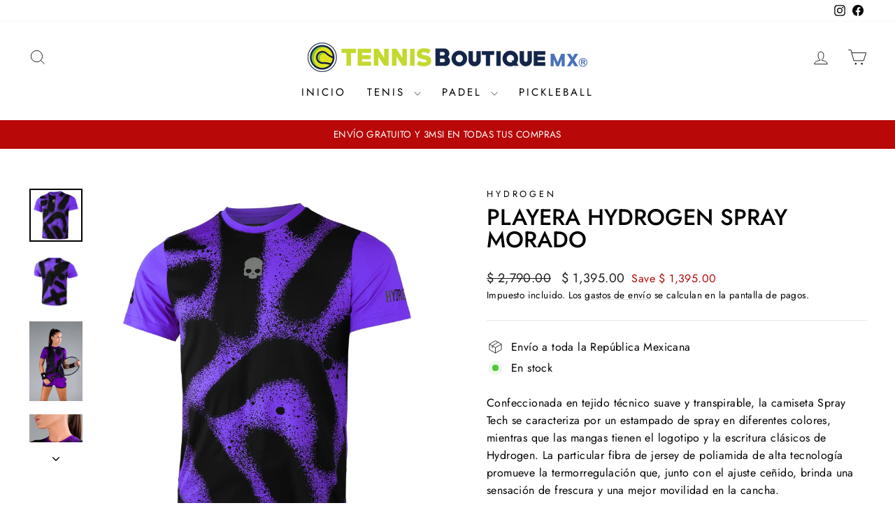

--- FILE ---
content_type: text/html; charset=utf-8
request_url: https://www.tennisboutiquemx.com/products/playera-hydrogen-spray-morado
body_size: 36772
content:
<!doctype html>
<html class="no-js" lang="es" dir="ltr">
<head>
  <meta charset="utf-8">
  <meta http-equiv="X-UA-Compatible" content="IE=edge,chrome=1">
  <meta name="viewport" content="width=device-width,initial-scale=1">
  <meta name="theme-color" content="#c5d92d">
  <link rel="canonical" href="https://www.tennisboutiquemx.com/products/playera-hydrogen-spray-morado">
  <link rel="preconnect" href="https://cdn.shopify.com" crossorigin>
  <link rel="preconnect" href="https://fonts.shopifycdn.com" crossorigin>
  <link rel="dns-prefetch" href="https://productreviews.shopifycdn.com">
  <link rel="dns-prefetch" href="https://ajax.googleapis.com">
  <link rel="dns-prefetch" href="https://maps.googleapis.com">
  <link rel="dns-prefetch" href="https://maps.gstatic.com"><link rel="shortcut icon" href="//www.tennisboutiquemx.com/cdn/shop/files/pelota_32x32.png?v=1621533910" type="image/png" /><title>Playera Hydrogen Spray Morado
&ndash; Tennis Boutique México
</title>
<meta name="description" content="Confeccionada en tejido técnico suave y transpirable, la camiseta Spray Tech se caracteriza por un estampado de spray en diferentes colores, mientras que las mangas tienen el logotipo y la escritura clásicos de Hydrogen. La particular fibra de jersey de poliamida de alta tecnología promueve la termorregulación que, junto con el ajuste ceñido, brinda una sensación de frescura y una mejor movilidad en la cancha."><meta property="og:site_name" content="Tennis Boutique México">
  <meta property="og:url" content="https://www.tennisboutiquemx.com/products/playera-hydrogen-spray-morado">
  <meta property="og:title" content="Playera Hydrogen Spray Morado">
  <meta property="og:type" content="product">
  <meta property="og:description" content="Confeccionada en tejido técnico suave y transpirable, la camiseta Spray Tech se caracteriza por un estampado de spray en diferentes colores, mientras que las mangas tienen el logotipo y la escritura clásicos de Hydrogen. La particular fibra de jersey de poliamida de alta tecnología promueve la termorregulación que, junto con el ajuste ceñido, brinda una sensación de frescura y una mejor movilidad en la cancha."><meta property="og:image" content="http://www.tennisboutiquemx.com/cdn/shop/products/playera-hydrogen-spray-morado-670173.jpg?v=1671197186">
    <meta property="og:image:secure_url" content="https://www.tennisboutiquemx.com/cdn/shop/products/playera-hydrogen-spray-morado-670173.jpg?v=1671197186">
    <meta property="og:image:width" content="2000">
    <meta property="og:image:height" content="2000"><meta name="twitter:site" content="@">
  <meta name="twitter:card" content="summary_large_image">
  <meta name="twitter:title" content="Playera Hydrogen Spray Morado">
  <meta name="twitter:description" content="Confeccionada en tejido técnico suave y transpirable, la camiseta Spray Tech se caracteriza por un estampado de spray en diferentes colores, mientras que las mangas tienen el logotipo y la escritura clásicos de Hydrogen. La particular fibra de jersey de poliamida de alta tecnología promueve la termorregulación que, junto con el ajuste ceñido, brinda una sensación de frescura y una mejor movilidad en la cancha.">
<script async crossorigin fetchpriority="high" src="/cdn/shopifycloud/importmap-polyfill/es-modules-shim.2.4.0.js"></script>
<script type="importmap">
{
  "imports": {
    "element.base-media": "//www.tennisboutiquemx.com/cdn/shop/t/30/assets/element.base-media.js?v=61305152781971747521765577612",
    "element.image.parallax": "//www.tennisboutiquemx.com/cdn/shop/t/30/assets/element.image.parallax.js?v=59188309605188605141765577612",
    "element.model": "//www.tennisboutiquemx.com/cdn/shop/t/30/assets/element.model.js?v=104979259955732717291765577612",
    "element.quantity-selector": "//www.tennisboutiquemx.com/cdn/shop/t/30/assets/element.quantity-selector.js?v=68208048201360514121765577612",
    "element.text.rte": "//www.tennisboutiquemx.com/cdn/shop/t/30/assets/element.text.rte.js?v=28194737298593644281765577613",
    "element.video": "//www.tennisboutiquemx.com/cdn/shop/t/30/assets/element.video.js?v=110560105447302630031765577613",
    "is-land": "//www.tennisboutiquemx.com/cdn/shop/t/30/assets/is-land.min.js?v=92343381495565747271765577613",
    "util.misc": "//www.tennisboutiquemx.com/cdn/shop/t/30/assets/util.misc.js?v=117964846174238173191765577614",
    "util.product-loader": "//www.tennisboutiquemx.com/cdn/shop/t/30/assets/util.product-loader.js?v=71947287259713254281765577614",
    "util.resource-loader": "//www.tennisboutiquemx.com/cdn/shop/t/30/assets/util.resource-loader.js?v=81301169148003274841765577614",
    "vendor.in-view": "//www.tennisboutiquemx.com/cdn/shop/t/30/assets/vendor.in-view.js?v=126891093837844970591765577614"
  }
}
</script><script type="module" src="//www.tennisboutiquemx.com/cdn/shop/t/30/assets/is-land.min.js?v=92343381495565747271765577613"></script>
<style data-shopify>@font-face {
  font-family: Jost;
  font-weight: 500;
  font-style: normal;
  font-display: swap;
  src: url("//www.tennisboutiquemx.com/cdn/fonts/jost/jost_n5.7c8497861ffd15f4e1284cd221f14658b0e95d61.woff2") format("woff2"),
       url("//www.tennisboutiquemx.com/cdn/fonts/jost/jost_n5.fb6a06896db583cc2df5ba1b30d9c04383119dd9.woff") format("woff");
}

  @font-face {
  font-family: Jost;
  font-weight: 400;
  font-style: normal;
  font-display: swap;
  src: url("//www.tennisboutiquemx.com/cdn/fonts/jost/jost_n4.d47a1b6347ce4a4c9f437608011273009d91f2b7.woff2") format("woff2"),
       url("//www.tennisboutiquemx.com/cdn/fonts/jost/jost_n4.791c46290e672b3f85c3d1c651ef2efa3819eadd.woff") format("woff");
}


  @font-face {
  font-family: Jost;
  font-weight: 600;
  font-style: normal;
  font-display: swap;
  src: url("//www.tennisboutiquemx.com/cdn/fonts/jost/jost_n6.ec1178db7a7515114a2d84e3dd680832b7af8b99.woff2") format("woff2"),
       url("//www.tennisboutiquemx.com/cdn/fonts/jost/jost_n6.b1178bb6bdd3979fef38e103a3816f6980aeaff9.woff") format("woff");
}

  @font-face {
  font-family: Jost;
  font-weight: 400;
  font-style: italic;
  font-display: swap;
  src: url("//www.tennisboutiquemx.com/cdn/fonts/jost/jost_i4.b690098389649750ada222b9763d55796c5283a5.woff2") format("woff2"),
       url("//www.tennisboutiquemx.com/cdn/fonts/jost/jost_i4.fd766415a47e50b9e391ae7ec04e2ae25e7e28b0.woff") format("woff");
}

  @font-face {
  font-family: Jost;
  font-weight: 600;
  font-style: italic;
  font-display: swap;
  src: url("//www.tennisboutiquemx.com/cdn/fonts/jost/jost_i6.9af7e5f39e3a108c08f24047a4276332d9d7b85e.woff2") format("woff2"),
       url("//www.tennisboutiquemx.com/cdn/fonts/jost/jost_i6.2bf310262638f998ed206777ce0b9a3b98b6fe92.woff") format("woff");
}

</style><link href="//www.tennisboutiquemx.com/cdn/shop/t/30/assets/theme.css?v=93626464380700918791765577634" rel="stylesheet" type="text/css" media="all" />
<style data-shopify>:root {
    --typeHeaderPrimary: Jost;
    --typeHeaderFallback: sans-serif;
    --typeHeaderSize: 38px;
    --typeHeaderWeight: 500;
    --typeHeaderLineHeight: 1;
    --typeHeaderSpacing: 0.0em;

    --typeBasePrimary:Jost;
    --typeBaseFallback:sans-serif;
    --typeBaseSize: 16px;
    --typeBaseWeight: 400;
    --typeBaseSpacing: 0.025em;
    --typeBaseLineHeight: 1.6;
    --typeBaselineHeightMinus01: 1.5;

    --typeCollectionTitle: 20px;

    --iconWeight: 2px;
    --iconLinecaps: miter;

    
        --buttonRadius: 0;
    

    --colorGridOverlayOpacity: 0.1;
    --colorAnnouncement: #b80808;
    --colorAnnouncementText: #ffffff;

    --colorBody: #ffffff;
    --colorBodyAlpha05: rgba(255, 255, 255, 0.05);
    --colorBodyDim: #f2f2f2;
    --colorBodyLightDim: #fafafa;
    --colorBodyMediumDim: #f5f5f5;


    --colorBorder: #e8e8e1;

    --colorBtnPrimary: #c5d92d;
    --colorBtnPrimaryLight: #d1e158;
    --colorBtnPrimaryDim: #b5c824;
    --colorBtnPrimaryText: #0f0f0f;

    --colorCartDot: #c5d92d;

    --colorDrawers: #ffffff;
    --colorDrawersDim: #f2f2f2;
    --colorDrawerBorder: #e8e8e1;
    --colorDrawerText: #000000;
    --colorDrawerTextDark: #000000;
    --colorDrawerButton: #c5d92d;
    --colorDrawerButtonText: #0f0f0f;

    --colorFooter: #14244a;
    --colorFooterText: #ffffff;
    --colorFooterTextAlpha01: #ffffff;

    --colorGridOverlay: #000000;
    --colorGridOverlayOpacity: 0.1;

    --colorHeaderTextAlpha01: rgba(0, 0, 0, 0.1);

    --colorHeroText: #ffffff;

    --colorSmallImageBg: #ffffff;
    --colorLargeImageBg: #0f0f0f;

    --colorImageOverlay: #000000;
    --colorImageOverlayOpacity: 0.1;
    --colorImageOverlayTextShadow: 0.2;

    --colorLink: #000000;

    --colorModalBg: rgba(230, 230, 230, 0.6);

    --colorNav: #ffffff;
    --colorNavText: #000000;

    --colorPrice: #1c1d1d;

    --colorSaleTag: #14244a;
    --colorSaleTagText: #ffffff;

    --colorTextBody: #000000;
    --colorTextBodyAlpha015: rgba(0, 0, 0, 0.15);
    --colorTextBodyAlpha005: rgba(0, 0, 0, 0.05);
    --colorTextBodyAlpha008: rgba(0, 0, 0, 0.08);
    --colorTextSavings: #b80808;

    --urlIcoSelect: url(//www.tennisboutiquemx.com/cdn/shop/t/30/assets/ico-select.svg);
    --urlIcoSelectFooter: url(//www.tennisboutiquemx.com/cdn/shop/t/30/assets/ico-select-footer.svg);
    --urlIcoSelectWhite: url(//www.tennisboutiquemx.com/cdn/shop/t/30/assets/ico-select-white.svg);

    --grid-gutter: 17px;
    --drawer-gutter: 20px;

    --sizeChartMargin: 25px 0;
    --sizeChartIconMargin: 5px;

    --newsletterReminderPadding: 40px;

    /*Shop Pay Installments*/
    --color-body-text: #000000;
    --color-body: #ffffff;
    --color-bg: #ffffff;
    }

    .placeholder-content {
    background-image: linear-gradient(100deg, #ffffff 40%, #f7f7f7 63%, #ffffff 79%);
    }</style><script>
    document.documentElement.className = document.documentElement.className.replace('no-js', 'js');

    window.theme = window.theme || {};
    theme.routes = {
      home: "/",
      cart: "/cart.js",
      cartPage: "/cart",
      cartAdd: "/cart/add.js",
      cartChange: "/cart/change.js",
      search: "/search",
      predictiveSearch: "/search/suggest"
    };
    theme.strings = {
      soldOut: "Agotado",
      unavailable: "No disponible",
      inStockLabel: "En stock",
      oneStockLabel: "[count] en stock",
      otherStockLabel: "[count] en stock",
      willNotShipUntil: "Será enviado después [date]",
      willBeInStockAfter: "Estará disponible después [date]",
      waitingForStock: "Pedido pendiente, envío pronto",
      savePrice: "Ahorra [saved_amount]",
      cartEmpty: "Su carrito actualmente está vacío.",
      cartTermsConfirmation: "Debe aceptar los términos y condiciones de venta para pagar",
      searchCollections: "Colecciones",
      searchPages: "Páginas",
      searchArticles: "Artículos",
      productFrom: "De ",
      maxQuantity: "Solo puedes tener [quantity] de [title] en tu carrito."
    };
    theme.settings = {
      cartType: "drawer",
      isCustomerTemplate: false,
      moneyFormat: "$ {{amount}}",
      saveType: "dollar",
      productImageSize: "square",
      productImageCover: true,
      predictiveSearch: true,
      predictiveSearchType: null,
      predictiveSearchVendor: true,
      predictiveSearchPrice: true,
      quickView: true,
      themeName: 'Impulse',
      themeVersion: "8.1.0"
    };
  </script>

  <script>window.performance && window.performance.mark && window.performance.mark('shopify.content_for_header.start');</script><meta name="google-site-verification" content="cR8mjVOKFO2VwW6uGZ0EG4thMCDdVfnIWe2QQcp4SYc">
<meta id="shopify-digital-wallet" name="shopify-digital-wallet" content="/13029998656/digital_wallets/dialog">
<link rel="alternate" type="application/json+oembed" href="https://www.tennisboutiquemx.com/products/playera-hydrogen-spray-morado.oembed">
<script async="async" src="/checkouts/internal/preloads.js?locale=es-MX"></script>
<script id="shopify-features" type="application/json">{"accessToken":"a4418821edfceadcddc5fe66efe08fa3","betas":["rich-media-storefront-analytics"],"domain":"www.tennisboutiquemx.com","predictiveSearch":true,"shopId":13029998656,"locale":"es"}</script>
<script>var Shopify = Shopify || {};
Shopify.shop = "tennis-boutique-mexico.myshopify.com";
Shopify.locale = "es";
Shopify.currency = {"active":"MXN","rate":"1.0"};
Shopify.country = "MX";
Shopify.theme = {"name":"Copia actualizada de TENNIS BOUTIQUE MÉXICO 2025","id":181649604918,"schema_name":"Impulse","schema_version":"8.1.0","theme_store_id":857,"role":"main"};
Shopify.theme.handle = "null";
Shopify.theme.style = {"id":null,"handle":null};
Shopify.cdnHost = "www.tennisboutiquemx.com/cdn";
Shopify.routes = Shopify.routes || {};
Shopify.routes.root = "/";</script>
<script type="module">!function(o){(o.Shopify=o.Shopify||{}).modules=!0}(window);</script>
<script>!function(o){function n(){var o=[];function n(){o.push(Array.prototype.slice.apply(arguments))}return n.q=o,n}var t=o.Shopify=o.Shopify||{};t.loadFeatures=n(),t.autoloadFeatures=n()}(window);</script>
<script id="shop-js-analytics" type="application/json">{"pageType":"product"}</script>
<script defer="defer" async type="module" src="//www.tennisboutiquemx.com/cdn/shopifycloud/shop-js/modules/v2/client.init-shop-cart-sync_CvZOh8Af.es.esm.js"></script>
<script defer="defer" async type="module" src="//www.tennisboutiquemx.com/cdn/shopifycloud/shop-js/modules/v2/chunk.common_3Rxs6Qxh.esm.js"></script>
<script type="module">
  await import("//www.tennisboutiquemx.com/cdn/shopifycloud/shop-js/modules/v2/client.init-shop-cart-sync_CvZOh8Af.es.esm.js");
await import("//www.tennisboutiquemx.com/cdn/shopifycloud/shop-js/modules/v2/chunk.common_3Rxs6Qxh.esm.js");

  window.Shopify.SignInWithShop?.initShopCartSync?.({"fedCMEnabled":true,"windoidEnabled":true});

</script>
<script>(function() {
  var isLoaded = false;
  function asyncLoad() {
    if (isLoaded) return;
    isLoaded = true;
    var urls = ["https:\/\/cdn.shopify.com\/s\/files\/1\/0130\/2999\/8656\/t\/3\/assets\/globomenu_init.js?shop=tennis-boutique-mexico.myshopify.com","https:\/\/apps.synctrack.io\/live-sale-notification\/liveSale.js?v=1652929578\u0026shop=tennis-boutique-mexico.myshopify.com","\/\/cdn.shopify.com\/proxy\/919249a3221bf7e9ffbb52d71d54f35e0e08288a17ac2f0cc3c4bdbe2a0db83e\/obscure-escarpment-2240.herokuapp.com\/js\/best_custom_product_options.js?shop=tennis-boutique-mexico.myshopify.com\u0026sp-cache-control=cHVibGljLCBtYXgtYWdlPTkwMA","https:\/\/wishlisthero-assets.revampco.com\/store-front\/bundle2.js?shop=tennis-boutique-mexico.myshopify.com","https:\/\/cdn.shopify.com\/s\/files\/1\/2233\/5399\/t\/1\/assets\/trust_hero_13029998656.js?v=1614970361\u0026shop=tennis-boutique-mexico.myshopify.com","https:\/\/cdn.enlistly.com\/trail\/tennis-boutique-mexico.myshopify.com-4985d98a14322edb7c2dc9327b7554bd.js?shop=tennis-boutique-mexico.myshopify.com","https:\/\/image-optimizer.salessquad.co.uk\/scripts\/tiny_img_not_found_notifier_e1e0384d9c39c8f975176a7dfb88073b.js?shop=tennis-boutique-mexico.myshopify.com","https:\/\/cdn.bitespeed.co\/snippets\/bitespeed-popups.js?shop=tennis-boutique-mexico.myshopify.com","https:\/\/s3.amazonaws.com\/conektaapi\/v1.0.0\/js\/conekta_shopify.js?shop=tennis-boutique-mexico.myshopify.com","https:\/\/storage.nfcube.com\/instafeed-79ad6df7ccc763ba8bba07ff3279257b.js?shop=tennis-boutique-mexico.myshopify.com"];
    for (var i = 0; i < urls.length; i++) {
      var s = document.createElement('script');
      s.type = 'text/javascript';
      s.async = true;
      s.src = urls[i];
      var x = document.getElementsByTagName('script')[0];
      x.parentNode.insertBefore(s, x);
    }
  };
  if(window.attachEvent) {
    window.attachEvent('onload', asyncLoad);
  } else {
    window.addEventListener('load', asyncLoad, false);
  }
})();</script>
<script id="__st">var __st={"a":13029998656,"offset":-21600,"reqid":"f2b5b8e6-7015-44be-8b3e-88cc65a1d7a0-1768835636","pageurl":"www.tennisboutiquemx.com\/products\/playera-hydrogen-spray-morado","u":"8e0cdec43263","p":"product","rtyp":"product","rid":6877515481169};</script>
<script>window.ShopifyPaypalV4VisibilityTracking = true;</script>
<script id="captcha-bootstrap">!function(){'use strict';const t='contact',e='account',n='new_comment',o=[[t,t],['blogs',n],['comments',n],[t,'customer']],c=[[e,'customer_login'],[e,'guest_login'],[e,'recover_customer_password'],[e,'create_customer']],r=t=>t.map((([t,e])=>`form[action*='/${t}']:not([data-nocaptcha='true']) input[name='form_type'][value='${e}']`)).join(','),a=t=>()=>t?[...document.querySelectorAll(t)].map((t=>t.form)):[];function s(){const t=[...o],e=r(t);return a(e)}const i='password',u='form_key',d=['recaptcha-v3-token','g-recaptcha-response','h-captcha-response',i],f=()=>{try{return window.sessionStorage}catch{return}},m='__shopify_v',_=t=>t.elements[u];function p(t,e,n=!1){try{const o=window.sessionStorage,c=JSON.parse(o.getItem(e)),{data:r}=function(t){const{data:e,action:n}=t;return t[m]||n?{data:e,action:n}:{data:t,action:n}}(c);for(const[e,n]of Object.entries(r))t.elements[e]&&(t.elements[e].value=n);n&&o.removeItem(e)}catch(o){console.error('form repopulation failed',{error:o})}}const l='form_type',E='cptcha';function T(t){t.dataset[E]=!0}const w=window,h=w.document,L='Shopify',v='ce_forms',y='captcha';let A=!1;((t,e)=>{const n=(g='f06e6c50-85a8-45c8-87d0-21a2b65856fe',I='https://cdn.shopify.com/shopifycloud/storefront-forms-hcaptcha/ce_storefront_forms_captcha_hcaptcha.v1.5.2.iife.js',D={infoText:'Protegido por hCaptcha',privacyText:'Privacidad',termsText:'Términos'},(t,e,n)=>{const o=w[L][v],c=o.bindForm;if(c)return c(t,g,e,D).then(n);var r;o.q.push([[t,g,e,D],n]),r=I,A||(h.body.append(Object.assign(h.createElement('script'),{id:'captcha-provider',async:!0,src:r})),A=!0)});var g,I,D;w[L]=w[L]||{},w[L][v]=w[L][v]||{},w[L][v].q=[],w[L][y]=w[L][y]||{},w[L][y].protect=function(t,e){n(t,void 0,e),T(t)},Object.freeze(w[L][y]),function(t,e,n,w,h,L){const[v,y,A,g]=function(t,e,n){const i=e?o:[],u=t?c:[],d=[...i,...u],f=r(d),m=r(i),_=r(d.filter((([t,e])=>n.includes(e))));return[a(f),a(m),a(_),s()]}(w,h,L),I=t=>{const e=t.target;return e instanceof HTMLFormElement?e:e&&e.form},D=t=>v().includes(t);t.addEventListener('submit',(t=>{const e=I(t);if(!e)return;const n=D(e)&&!e.dataset.hcaptchaBound&&!e.dataset.recaptchaBound,o=_(e),c=g().includes(e)&&(!o||!o.value);(n||c)&&t.preventDefault(),c&&!n&&(function(t){try{if(!f())return;!function(t){const e=f();if(!e)return;const n=_(t);if(!n)return;const o=n.value;o&&e.removeItem(o)}(t);const e=Array.from(Array(32),(()=>Math.random().toString(36)[2])).join('');!function(t,e){_(t)||t.append(Object.assign(document.createElement('input'),{type:'hidden',name:u})),t.elements[u].value=e}(t,e),function(t,e){const n=f();if(!n)return;const o=[...t.querySelectorAll(`input[type='${i}']`)].map((({name:t})=>t)),c=[...d,...o],r={};for(const[a,s]of new FormData(t).entries())c.includes(a)||(r[a]=s);n.setItem(e,JSON.stringify({[m]:1,action:t.action,data:r}))}(t,e)}catch(e){console.error('failed to persist form',e)}}(e),e.submit())}));const S=(t,e)=>{t&&!t.dataset[E]&&(n(t,e.some((e=>e===t))),T(t))};for(const o of['focusin','change'])t.addEventListener(o,(t=>{const e=I(t);D(e)&&S(e,y())}));const B=e.get('form_key'),M=e.get(l),P=B&&M;t.addEventListener('DOMContentLoaded',(()=>{const t=y();if(P)for(const e of t)e.elements[l].value===M&&p(e,B);[...new Set([...A(),...v().filter((t=>'true'===t.dataset.shopifyCaptcha))])].forEach((e=>S(e,t)))}))}(h,new URLSearchParams(w.location.search),n,t,e,['guest_login'])})(!0,!0)}();</script>
<script integrity="sha256-4kQ18oKyAcykRKYeNunJcIwy7WH5gtpwJnB7kiuLZ1E=" data-source-attribution="shopify.loadfeatures" defer="defer" src="//www.tennisboutiquemx.com/cdn/shopifycloud/storefront/assets/storefront/load_feature-a0a9edcb.js" crossorigin="anonymous"></script>
<script data-source-attribution="shopify.dynamic_checkout.dynamic.init">var Shopify=Shopify||{};Shopify.PaymentButton=Shopify.PaymentButton||{isStorefrontPortableWallets:!0,init:function(){window.Shopify.PaymentButton.init=function(){};var t=document.createElement("script");t.src="https://www.tennisboutiquemx.com/cdn/shopifycloud/portable-wallets/latest/portable-wallets.es.js",t.type="module",document.head.appendChild(t)}};
</script>
<script data-source-attribution="shopify.dynamic_checkout.buyer_consent">
  function portableWalletsHideBuyerConsent(e){var t=document.getElementById("shopify-buyer-consent"),n=document.getElementById("shopify-subscription-policy-button");t&&n&&(t.classList.add("hidden"),t.setAttribute("aria-hidden","true"),n.removeEventListener("click",e))}function portableWalletsShowBuyerConsent(e){var t=document.getElementById("shopify-buyer-consent"),n=document.getElementById("shopify-subscription-policy-button");t&&n&&(t.classList.remove("hidden"),t.removeAttribute("aria-hidden"),n.addEventListener("click",e))}window.Shopify?.PaymentButton&&(window.Shopify.PaymentButton.hideBuyerConsent=portableWalletsHideBuyerConsent,window.Shopify.PaymentButton.showBuyerConsent=portableWalletsShowBuyerConsent);
</script>
<script>
  function portableWalletsCleanup(e){e&&e.src&&console.error("Failed to load portable wallets script "+e.src);var t=document.querySelectorAll("shopify-accelerated-checkout .shopify-payment-button__skeleton, shopify-accelerated-checkout-cart .wallet-cart-button__skeleton"),e=document.getElementById("shopify-buyer-consent");for(let e=0;e<t.length;e++)t[e].remove();e&&e.remove()}function portableWalletsNotLoadedAsModule(e){e instanceof ErrorEvent&&"string"==typeof e.message&&e.message.includes("import.meta")&&"string"==typeof e.filename&&e.filename.includes("portable-wallets")&&(window.removeEventListener("error",portableWalletsNotLoadedAsModule),window.Shopify.PaymentButton.failedToLoad=e,"loading"===document.readyState?document.addEventListener("DOMContentLoaded",window.Shopify.PaymentButton.init):window.Shopify.PaymentButton.init())}window.addEventListener("error",portableWalletsNotLoadedAsModule);
</script>

<script type="module" src="https://www.tennisboutiquemx.com/cdn/shopifycloud/portable-wallets/latest/portable-wallets.es.js" onError="portableWalletsCleanup(this)" crossorigin="anonymous"></script>
<script nomodule>
  document.addEventListener("DOMContentLoaded", portableWalletsCleanup);
</script>

<link id="shopify-accelerated-checkout-styles" rel="stylesheet" media="screen" href="https://www.tennisboutiquemx.com/cdn/shopifycloud/portable-wallets/latest/accelerated-checkout-backwards-compat.css" crossorigin="anonymous">
<style id="shopify-accelerated-checkout-cart">
        #shopify-buyer-consent {
  margin-top: 1em;
  display: inline-block;
  width: 100%;
}

#shopify-buyer-consent.hidden {
  display: none;
}

#shopify-subscription-policy-button {
  background: none;
  border: none;
  padding: 0;
  text-decoration: underline;
  font-size: inherit;
  cursor: pointer;
}

#shopify-subscription-policy-button::before {
  box-shadow: none;
}

      </style>

<script>window.performance && window.performance.mark && window.performance.mark('shopify.content_for_header.end');</script>

  <style data-shopify>
    :root {
      /* Root Variables */
      /* ========================= */
      --root-color-primary: #000000;
      --color-primary: #000000;
      --root-color-secondary: #ffffff;
      --color-secondary: #ffffff;
      --color-sale-tag: #14244a;
      --color-sale-tag-text: #ffffff;
      --layout-section-padding-block: 3rem;
      --layout-section-padding-inline--md: 40px;
      --layout-section-max-inline-size: 1420px; 


      /* Text */
      /* ========================= */
      
      /* Body Font Styles */
      --element-text-font-family--body: Jost;
      --element-text-font-family-fallback--body: sans-serif;
      --element-text-font-weight--body: 400;
      --element-text-letter-spacing--body: 0.025em;
      --element-text-text-transform--body: none;

      /* Body Font Sizes */
      --element-text-font-size--body: initial;
      --element-text-font-size--body-xs: 12px;
      --element-text-font-size--body-sm: 14px;
      --element-text-font-size--body-md: 16px;
      --element-text-font-size--body-lg: 18px;
      
      /* Body Line Heights */
      --element-text-line-height--body: 1.6;

      /* Heading Font Styles */
      --element-text-font-family--heading: Jost;
      --element-text-font-family-fallback--heading: sans-serif;
      --element-text-font-weight--heading: 500;
      --element-text-letter-spacing--heading: 0.0em;
      
      
      --element-text-text-transform--heading: uppercase;
       
      
      
      /* Heading Font Sizes */
      --element-text-font-size--heading-2xl: 54px;
      --element-text-font-size--heading-xl: 38px;
      --element-text-font-size--heading-lg: 32px;
      --element-text-font-size--heading-md: 30px;
      --element-text-font-size--heading-sm: 24px;
      --element-text-font-size--heading-xs: 22px;
      
      /* Heading Line Heights */
      --element-text-line-height--heading: 1;

      /* Buttons */
      /* ========================= */
      
          --element-button-radius: 0;
      

      --element-button-padding-block: 12px;
      --element-button-text-transform: uppercase;
      --element-button-font-weight: 800;
      --element-button-font-size: max(calc(var(--typeBaseSize) - 4px), 13px);
      --element-button-letter-spacing: .3em;

      /* Base Color Variables */
      --element-button-color-primary: #c5d92d;
      --element-button-color-secondary: #0f0f0f;
      --element-button-shade-border: 100%;

      /* Hover State Variables */
      --element-button-shade-background--hover: 0%;
      --element-button-shade-border--hover: 100%;

      /* Focus State Variables */
      --element-button-color-focus: var(--color-focus);

      /* Inputs */
      /* ========================= */
      
          --element-icon-radius: 0;
      

      --element-input-font-size: var(--element-text-font-size--body-sm);
      --element-input-box-shadow-shade: 100%;

      /* Hover State Variables */
      --element-input-background-shade--hover: 0%;
      --element-input-box-shadow-spread-radius--hover: 1px;
    }

    @media only screen and (max-width: 768px) {
      :root {
        --element-button-font-size: max(calc(var(--typeBaseSize) - 5px), 11px);
      }
    }

    .element-radio {
        &:has(input[type='radio']:checked) {
          --element-button-color: var(--element-button-color-secondary);
        }
    }

    /* ATC Button Overrides */
    /* ========================= */

    .element-button[type="submit"],
    .element-button[type="submit"] .element-text,
    .element-button--shopify-payment-wrapper button {
      --element-button-padding-block: 13px;
      --element-button-padding-inline: 20px;
      --element-button-line-height: 1.42;
      --_font-size--body-md: var(--element-button-font-size);

      line-height: 1.42 !important;
    }

    /* When dynamic checkout is enabled */
    product-form:has(.element-button--shopify-payment-wrapper) {
      --element-button-color: #000000;

      .element-button[type="submit"],
      .element-button--shopify-payment-wrapper button {
        min-height: 50px !important;
      }

      .shopify-payment-button {
        margin: 0;
      }
    }

    /* Hover animation for non-angled buttons */
    body:not([data-button_style='angled']) .element-button[type="submit"] {
      position: relative;
      overflow: hidden;

      &:after {
        content: '';
        position: absolute;
        top: 0;
        left: 150%;
        width: 200%;
        height: 100%;
        transform: skewX(-20deg);
        background-image: linear-gradient(to right,transparent, rgba(255,255,255,.25),transparent);
      }

      &:hover:after {
        animation: shine 0.75s cubic-bezier(0.01, 0.56, 1, 1);
      }
    }

    /* ANGLED STYLE - ATC Button Overrides */
    /* ========================= */
    
    [data-button_style='angled'] {
      --element-button-shade-background--active: var(--element-button-shade-background);
      --element-button-shade-border--active: var(--element-button-shade-border);

      .element-button[type="submit"] {
        --_box-shadow: none;

        position: relative;
        max-width: 94%;
        border-top: 1px solid #c5d92d;
        border-bottom: 1px solid #c5d92d;
        
        &:before,
        &:after {
          content: '';
          position: absolute;
          display: block;
          top: -1px;
          bottom: -1px;
          width: 20px;
          transform: skewX(-12deg);
          background-color: #c5d92d;
        }
        
        &:before {
          left: -6px;
        }
        
        &:after {
          right: -6px;
        }
      }

      /* When dynamic checkout is enabled */
      product-form:has(.element-button--shopify-payment-wrapper) {
        .element-button[type="submit"]:before,
        .element-button[type="submit"]:after {
          background-color: color-mix(in srgb,var(--_color-text) var(--_shade-background),var(--_color-background));
          border-top: 1px solid #c5d92d;
          border-bottom: 1px solid #c5d92d;
        }

        .element-button[type="submit"]:before {
          border-left: 1px solid #c5d92d;
        }
        
        .element-button[type="submit"]:after {
          border-right: 1px solid #c5d92d;
        }
      }

      .element-button--shopify-payment-wrapper {
        --_color-background: #c5d92d;

        button:hover,
        button:before,
        button:after {
          background-color: color-mix(in srgb,var(--_color-text) var(--_shade-background),var(--_color-background)) !important;
        }

        button:not(button:focus-visible) {
          box-shadow: none !important;
        }
      }
    }
  </style>

  <script src="//www.tennisboutiquemx.com/cdn/shop/t/30/assets/vendor-scripts-v11.js" defer="defer"></script><script src="//www.tennisboutiquemx.com/cdn/shop/t/30/assets/theme.js?v=22325264162658116151765577614" defer="defer"></script>
<!-- BEGIN app block: shopify://apps/wishlist-hero/blocks/app-embed/a9a5079b-59e8-47cb-b659-ecf1c60b9b72 -->


  <script type="application/json" id="WH-ProductJson-product-template">
    {"id":6877515481169,"title":"Playera Hydrogen Spray Morado","handle":"playera-hydrogen-spray-morado","description":"\u003cmeta charset=\"UTF-8\"\u003e\n\u003cdiv class=\"active\" data-collapsible=\"true\" role=\"presentation\" data-role=\"collapsible\"\u003e\n\u003cdiv aria-hidden=\"false\" role=\"tabpanel\" data-role=\"content\"\u003e\n\u003cdiv class=\"content-inner\"\u003e\n\u003cdiv class=\"product-description\"\u003e\n\u003cmeta charset=\"utf-8\"\u003e\n\u003cdiv class=\"active\" data-collapsible=\"true\" role=\"presentation\" data-role=\"collapsible\"\u003e\n\u003cdiv aria-hidden=\"false\" role=\"tabpanel\" data-role=\"content\"\u003e\n\u003cdiv class=\"content-inner\"\u003e\n\u003cdiv class=\"product-description\"\u003e\u003cspan\u003eConfeccionada en tejido técnico suave y transpirable, la camiseta Spray Tech se caracteriza por un estampado de spray en diferentes colores, mientras que las mangas tienen el logotipo y la escritura clásicos de Hydrogen.\u003cspan\u003e \u003c\/span\u003eLa particular fibra de jersey de poliamida de alta tecnología promueve la termorregulación que, junto con el ajuste ceñido, brinda una sensación de frescura y una mejor movilidad en la cancha.\u003c\/span\u003e\u003c\/div\u003e\n\u003c\/div\u003e\n\u003c\/div\u003e\n\u003c\/div\u003e\n\u003c\/div\u003e\n\u003c\/div\u003e\n\u003c\/div\u003e\n\u003c\/div\u003e","published_at":"2022-06-15T13:15:43-05:00","created_at":"2022-05-05T10:52:39-05:00","vendor":"Hydrogen","type":"Ropa Mujer","tags":["Hydrogen"],"price":139500,"price_min":139500,"price_max":139500,"available":true,"price_varies":false,"compare_at_price":279000,"compare_at_price_min":279000,"compare_at_price_max":279000,"compare_at_price_varies":false,"variants":[{"id":39896502861905,"title":"S","option1":"S","option2":null,"option3":null,"sku":null,"requires_shipping":true,"taxable":true,"featured_image":null,"available":false,"name":"Playera Hydrogen Spray Morado - S","public_title":"S","options":["S"],"price":139500,"weight":300,"compare_at_price":279000,"inventory_management":"shopify","barcode":null,"requires_selling_plan":false,"selling_plan_allocations":[]},{"id":39896502894673,"title":"M","option1":"M","option2":null,"option3":null,"sku":null,"requires_shipping":true,"taxable":true,"featured_image":null,"available":true,"name":"Playera Hydrogen Spray Morado - M","public_title":"M","options":["M"],"price":139500,"weight":300,"compare_at_price":279000,"inventory_management":"shopify","barcode":null,"requires_selling_plan":false,"selling_plan_allocations":[]},{"id":39896502927441,"title":"L","option1":"L","option2":null,"option3":null,"sku":null,"requires_shipping":true,"taxable":true,"featured_image":null,"available":false,"name":"Playera Hydrogen Spray Morado - L","public_title":"L","options":["L"],"price":139500,"weight":300,"compare_at_price":279000,"inventory_management":"shopify","barcode":null,"requires_selling_plan":false,"selling_plan_allocations":[]},{"id":39896502960209,"title":"XL","option1":"XL","option2":null,"option3":null,"sku":null,"requires_shipping":true,"taxable":true,"featured_image":null,"available":true,"name":"Playera Hydrogen Spray Morado - XL","public_title":"XL","options":["XL"],"price":139500,"weight":300,"compare_at_price":279000,"inventory_management":"shopify","barcode":null,"requires_selling_plan":false,"selling_plan_allocations":[]}],"images":["\/\/www.tennisboutiquemx.com\/cdn\/shop\/products\/playera-hydrogen-spray-morado-670173.jpg?v=1671197186","\/\/www.tennisboutiquemx.com\/cdn\/shop\/products\/playera-hydrogen-spray-morado-169632.jpg?v=1671197186","\/\/www.tennisboutiquemx.com\/cdn\/shop\/products\/playera-hydrogen-spray-morado-425003.jpg?v=1671197186","\/\/www.tennisboutiquemx.com\/cdn\/shop\/products\/playera-hydrogen-spray-morado-631028.jpg?v=1671197186","\/\/www.tennisboutiquemx.com\/cdn\/shop\/products\/playera-hydrogen-spray-morado-754685.jpg?v=1671197186"],"featured_image":"\/\/www.tennisboutiquemx.com\/cdn\/shop\/products\/playera-hydrogen-spray-morado-670173.jpg?v=1671197186","options":["Talla"],"media":[{"alt":"Playera Hydrogen Spray Morado - Tennis Boutique México","id":32346966884662,"position":1,"preview_image":{"aspect_ratio":1.0,"height":2000,"width":2000,"src":"\/\/www.tennisboutiquemx.com\/cdn\/shop\/products\/playera-hydrogen-spray-morado-670173.jpg?v=1671197186"},"aspect_ratio":1.0,"height":2000,"media_type":"image","src":"\/\/www.tennisboutiquemx.com\/cdn\/shop\/products\/playera-hydrogen-spray-morado-670173.jpg?v=1671197186","width":2000},{"alt":"Playera Hydrogen Spray Morado - Tennis Boutique México","id":32346966917430,"position":2,"preview_image":{"aspect_ratio":1.0,"height":640,"width":640,"src":"\/\/www.tennisboutiquemx.com\/cdn\/shop\/products\/playera-hydrogen-spray-morado-169632.jpg?v=1671197186"},"aspect_ratio":1.0,"height":640,"media_type":"image","src":"\/\/www.tennisboutiquemx.com\/cdn\/shop\/products\/playera-hydrogen-spray-morado-169632.jpg?v=1671197186","width":640},{"alt":"Playera Hydrogen Spray Morado - Tennis Boutique México","id":32346966950198,"position":3,"preview_image":{"aspect_ratio":0.667,"height":700,"width":467,"src":"\/\/www.tennisboutiquemx.com\/cdn\/shop\/products\/playera-hydrogen-spray-morado-425003.jpg?v=1671197186"},"aspect_ratio":0.667,"height":700,"media_type":"image","src":"\/\/www.tennisboutiquemx.com\/cdn\/shop\/products\/playera-hydrogen-spray-morado-425003.jpg?v=1671197186","width":467},{"alt":"Playera Hydrogen Spray Morado - Tennis Boutique México","id":32346966982966,"position":4,"preview_image":{"aspect_ratio":0.667,"height":700,"width":467,"src":"\/\/www.tennisboutiquemx.com\/cdn\/shop\/products\/playera-hydrogen-spray-morado-631028.jpg?v=1671197186"},"aspect_ratio":0.667,"height":700,"media_type":"image","src":"\/\/www.tennisboutiquemx.com\/cdn\/shop\/products\/playera-hydrogen-spray-morado-631028.jpg?v=1671197186","width":467},{"alt":"Playera Hydrogen Spray Morado - Tennis Boutique México","id":32346967015734,"position":5,"preview_image":{"aspect_ratio":0.667,"height":700,"width":467,"src":"\/\/www.tennisboutiquemx.com\/cdn\/shop\/products\/playera-hydrogen-spray-morado-754685.jpg?v=1671197186"},"aspect_ratio":0.667,"height":700,"media_type":"image","src":"\/\/www.tennisboutiquemx.com\/cdn\/shop\/products\/playera-hydrogen-spray-morado-754685.jpg?v=1671197186","width":467}],"requires_selling_plan":false,"selling_plan_groups":[],"content":"\u003cmeta charset=\"UTF-8\"\u003e\n\u003cdiv class=\"active\" data-collapsible=\"true\" role=\"presentation\" data-role=\"collapsible\"\u003e\n\u003cdiv aria-hidden=\"false\" role=\"tabpanel\" data-role=\"content\"\u003e\n\u003cdiv class=\"content-inner\"\u003e\n\u003cdiv class=\"product-description\"\u003e\n\u003cmeta charset=\"utf-8\"\u003e\n\u003cdiv class=\"active\" data-collapsible=\"true\" role=\"presentation\" data-role=\"collapsible\"\u003e\n\u003cdiv aria-hidden=\"false\" role=\"tabpanel\" data-role=\"content\"\u003e\n\u003cdiv class=\"content-inner\"\u003e\n\u003cdiv class=\"product-description\"\u003e\u003cspan\u003eConfeccionada en tejido técnico suave y transpirable, la camiseta Spray Tech se caracteriza por un estampado de spray en diferentes colores, mientras que las mangas tienen el logotipo y la escritura clásicos de Hydrogen.\u003cspan\u003e \u003c\/span\u003eLa particular fibra de jersey de poliamida de alta tecnología promueve la termorregulación que, junto con el ajuste ceñido, brinda una sensación de frescura y una mejor movilidad en la cancha.\u003c\/span\u003e\u003c\/div\u003e\n\u003c\/div\u003e\n\u003c\/div\u003e\n\u003c\/div\u003e\n\u003c\/div\u003e\n\u003c\/div\u003e\n\u003c\/div\u003e\n\u003c\/div\u003e"}
  </script>

<script type="text/javascript">
  
    window.wishlisthero_buttonProdPageClasses = [];
  
  
    window.wishlisthero_cartDotClasses = [];
  
</script>
<!-- BEGIN app snippet: extraStyles -->

<style>
  .wishlisthero-floating {
    position: absolute;
    top: 5px;
    z-index: 21;
    border-radius: 100%;
    width: fit-content;
    right: 5px;
    left: auto;
    &.wlh-left-btn {
      left: 5px !important;
      right: auto !important;
    }
    &.wlh-right-btn {
      right: 5px !important;
      left: auto !important;
    }
    
  }
  @media(min-width:1300px) {
    .product-item__link.product-item__image--margins .wishlisthero-floating, {
      
        left: 50% !important;
        margin-left: -295px;
      
    }
  }
  .MuiTypography-h1,.MuiTypography-h2,.MuiTypography-h3,.MuiTypography-h4,.MuiTypography-h5,.MuiTypography-h6,.MuiButton-root,.MuiCardHeader-title a {
    font-family: ,  !important;
  }
</style>






<!-- END app snippet -->
<!-- BEGIN app snippet: renderAssets -->

  <link rel="preload" href="https://cdn.shopify.com/extensions/019badc7-12fe-783e-9dfe-907190f91114/wishlist-hero-81/assets/default.css" as="style" onload="this.onload=null;this.rel='stylesheet'">
  <noscript><link href="//cdn.shopify.com/extensions/019badc7-12fe-783e-9dfe-907190f91114/wishlist-hero-81/assets/default.css" rel="stylesheet" type="text/css" media="all" /></noscript>
  <script defer src="https://cdn.shopify.com/extensions/019badc7-12fe-783e-9dfe-907190f91114/wishlist-hero-81/assets/default.js"></script>
<!-- END app snippet -->


<script type="text/javascript">
  try{
  
    var scr_bdl_path = "https://cdn.shopify.com/extensions/019badc7-12fe-783e-9dfe-907190f91114/wishlist-hero-81/assets/bundle2.js";
    window._wh_asset_path = scr_bdl_path.substring(0,scr_bdl_path.lastIndexOf("/")) + "/";
  

  }catch(e){ console.log(e)}
  try{

  
    window.WishListHero_setting = {"ButtonColor":"rgb(C5D92D)","IconColor":"rgba(255, 255, 255, 1)","IconType":"Heart","ButtonTextBeforeAdding":"Agregar a mi lista de deseos","ButtonTextAfterAdding":"Agregar a mi lista de deseos","AnimationAfterAddition":"None","ButtonTextAddToCart":"Añadir a carrito","ButtonTextAddAllToCart":"Agregar todos los productos a carrito.","ButtonTextRemoveAllToCart":"Quitar de la lista de deseos.","AddedProductNotificationText":"Se agregó el producto a tu lista","AddedProductToCartNotificationText":"Producto añadido correctamente","ViewCartLinkText":"Ver Carrito","SharePopup_TitleText":"Compartir mi lista de deseos","SharePopup_shareBtnText":"Compartir","SharePopup_shareHederText":"Compartir en redes sociales","SharePopup_shareCopyText":"Copiar enlace de mi lista de deseos","SharePopup_shareCancelBtnText":"Cancelar","SharePopup_shareCopyBtnText":"Compartir","SendEMailPopup_BtnText":"Enviar por e-mail","SendEMailPopup_FromText":"Nombre","SendEMailPopup_ToText":"Email","SendEMailPopup_BodyText":"Texto","SendEMailPopup_SendBtnText":"Enviar","SendEMailPopup_TitleText":"Enviar por Email","AddProductMessageText":"¿Estás seguro de agregar todos los productos a tu lista de deseos?","RemoveProductMessageText":"¿Estás seguro de quitarlo de tu lista de deseos?","RemoveAllProductMessageText":"¿Estás seguro de quitar todos los productos de tu lista de deseos?","RemovedProductNotificationText":"Producto eliminado correctamente","AddAllOutOfStockProductNotificationText":"Hubo un error al agregar el producto a la lista de deseos.","RemovePopupOkText":"Ok","RemovePopup_HeaderText":"¿Estás seguro?","ViewWishlistText":"Ir a mi lista de deseos","EmptyWishlistText":"No hay productos en la lista de deseos.","BuyNowButtonText":"Comprar ahora","BuyNowButtonColor":"rgb(144, 86, 162)","BuyNowTextButtonColor":"rgb(255, 255, 255)","Wishlist_Title":"Lista de deseos ","WishlistHeaderTitleAlignment":"Left","WishlistProductImageSize":"Normal","PriceColor":"rgb(C5D92D)","HeaderFontSize":"30","PriceFontSize":"18","ProductNameFontSize":"16","LaunchPointType":"header_menu","DisplayWishlistAs":"popup_window","DisplayButtonAs":"text_with_icon","PopupSize":"md","HideAddToCartButton":false,"NoRedirectAfterAddToCart":false,"DisableGuestCustomer":false,"LoginPopupContent":"Inicia sesión para activar tu lista de deseos","LoginPopupLoginBtnText":"Iniciar sesión","LoginPopupContentFontSize":"20","NotificationPopupPosition":"right","WishlistButtonTextColor":"rgba(255, 255, 255, 1)","EnableRemoveFromWishlistAfterAddButtonText":"Quitar de mi lista","_id":"6042733d97cbfb0413ed0891","EnableCollection":true,"EnableShare":true,"RemovePowerBy":false,"EnableFBPixel":false,"DisapleApp":false,"FloatPointPossition":"bottom_right","HeartStateToggle":true,"HeaderMenuItemsIndicator":true,"EnableRemoveFromWishlistAfterAdd":true,"CollectionViewAddedToWishlistIconBackgroundColor":"","CollectionViewAddedToWishlistIconColor":"","CollectionViewIconBackgroundColor":"","CollectionViewIconColor":"rgb(C5D92D)","CollectionViewIconPlacment":"Left","ButtonTextOutOfStock":"OUT OF STOCK","Shop":"tennis-boutique-mexico.myshopify.com","shop":"tennis-boutique-mexico.myshopify.com","Status":"Active","Plan":"FREE"};
    if(typeof(window.WishListHero_setting_theme_override) != "undefined"){
                                                                                window.WishListHero_setting = {
                                                                                    ...window.WishListHero_setting,
                                                                                    ...window.WishListHero_setting_theme_override
                                                                                };
                                                                            }
                                                                            // Done

  

  }catch(e){ console.error('Error loading config',e); }
</script>


  <script src="https://cdn.shopify.com/extensions/019badc7-12fe-783e-9dfe-907190f91114/wishlist-hero-81/assets/bundle2.js" defer></script>



<script type="text/javascript">
  if (!window.__wishlistHeroArriveScriptLoaded) {
    window.__wishlistHeroArriveScriptLoaded = true;
    function wh_loadScript(scriptUrl) {
      const script = document.createElement('script'); script.src = scriptUrl;
      document.body.appendChild(script);
      return new Promise((res, rej) => { script.onload = function () { res(); }; script.onerror = function () { rej(); } });
    }
  }
  document.addEventListener("DOMContentLoaded", () => {
      wh_loadScript('https://cdn.shopify.com/extensions/019badc7-12fe-783e-9dfe-907190f91114/wishlist-hero-81/assets/arrive.min.js').then(function () {
          document.arrive('.wishlist-hero-custom-button', function (wishlistButton) {
              var ev = new
                  CustomEvent('wishlist-hero-add-to-custom-element', { detail: wishlistButton }); document.dispatchEvent(ev);
          });
      });
  });
</script>


<!-- BEGIN app snippet: TransArray -->
<script>
  window.WLH_reload_translations = function() {
    let _wlh_res = {};
    if (window.WishListHero_setting && window.WishListHero_setting['ThrdParty_Trans_active']) {

      
        

        window.WishListHero_setting["ButtonTextBeforeAdding"] = "";
        _wlh_res["ButtonTextBeforeAdding"] = "";
        

        window.WishListHero_setting["ButtonTextAfterAdding"] = "";
        _wlh_res["ButtonTextAfterAdding"] = "";
        

        window.WishListHero_setting["ButtonTextAddToCart"] = "";
        _wlh_res["ButtonTextAddToCart"] = "";
        

        window.WishListHero_setting["ButtonTextOutOfStock"] = "";
        _wlh_res["ButtonTextOutOfStock"] = "";
        

        window.WishListHero_setting["ButtonTextAddAllToCart"] = "";
        _wlh_res["ButtonTextAddAllToCart"] = "";
        

        window.WishListHero_setting["ButtonTextRemoveAllToCart"] = "";
        _wlh_res["ButtonTextRemoveAllToCart"] = "";
        

        window.WishListHero_setting["AddedProductNotificationText"] = "";
        _wlh_res["AddedProductNotificationText"] = "";
        

        window.WishListHero_setting["AddedProductToCartNotificationText"] = "";
        _wlh_res["AddedProductToCartNotificationText"] = "";
        

        window.WishListHero_setting["ViewCartLinkText"] = "";
        _wlh_res["ViewCartLinkText"] = "";
        

        window.WishListHero_setting["SharePopup_TitleText"] = "";
        _wlh_res["SharePopup_TitleText"] = "";
        

        window.WishListHero_setting["SharePopup_shareBtnText"] = "";
        _wlh_res["SharePopup_shareBtnText"] = "";
        

        window.WishListHero_setting["SharePopup_shareHederText"] = "";
        _wlh_res["SharePopup_shareHederText"] = "";
        

        window.WishListHero_setting["SharePopup_shareCopyText"] = "";
        _wlh_res["SharePopup_shareCopyText"] = "";
        

        window.WishListHero_setting["SharePopup_shareCancelBtnText"] = "";
        _wlh_res["SharePopup_shareCancelBtnText"] = "";
        

        window.WishListHero_setting["SharePopup_shareCopyBtnText"] = "";
        _wlh_res["SharePopup_shareCopyBtnText"] = "";
        

        window.WishListHero_setting["SendEMailPopup_BtnText"] = "";
        _wlh_res["SendEMailPopup_BtnText"] = "";
        

        window.WishListHero_setting["SendEMailPopup_FromText"] = "";
        _wlh_res["SendEMailPopup_FromText"] = "";
        

        window.WishListHero_setting["SendEMailPopup_ToText"] = "";
        _wlh_res["SendEMailPopup_ToText"] = "";
        

        window.WishListHero_setting["SendEMailPopup_BodyText"] = "";
        _wlh_res["SendEMailPopup_BodyText"] = "";
        

        window.WishListHero_setting["SendEMailPopup_SendBtnText"] = "";
        _wlh_res["SendEMailPopup_SendBtnText"] = "";
        

        window.WishListHero_setting["SendEMailPopup_SendNotificationText"] = "";
        _wlh_res["SendEMailPopup_SendNotificationText"] = "";
        

        window.WishListHero_setting["SendEMailPopup_TitleText"] = "";
        _wlh_res["SendEMailPopup_TitleText"] = "";
        

        window.WishListHero_setting["AddProductMessageText"] = "";
        _wlh_res["AddProductMessageText"] = "";
        

        window.WishListHero_setting["RemoveProductMessageText"] = "";
        _wlh_res["RemoveProductMessageText"] = "";
        

        window.WishListHero_setting["RemoveAllProductMessageText"] = "";
        _wlh_res["RemoveAllProductMessageText"] = "";
        

        window.WishListHero_setting["RemovedProductNotificationText"] = "";
        _wlh_res["RemovedProductNotificationText"] = "";
        

        window.WishListHero_setting["AddAllOutOfStockProductNotificationText"] = "";
        _wlh_res["AddAllOutOfStockProductNotificationText"] = "";
        

        window.WishListHero_setting["RemovePopupOkText"] = "";
        _wlh_res["RemovePopupOkText"] = "";
        

        window.WishListHero_setting["RemovePopup_HeaderText"] = "";
        _wlh_res["RemovePopup_HeaderText"] = "";
        

        window.WishListHero_setting["ViewWishlistText"] = "";
        _wlh_res["ViewWishlistText"] = "";
        

        window.WishListHero_setting["EmptyWishlistText"] = "";
        _wlh_res["EmptyWishlistText"] = "";
        

        window.WishListHero_setting["BuyNowButtonText"] = "";
        _wlh_res["BuyNowButtonText"] = "";
        

        window.WishListHero_setting["Wishlist_Title"] = "";
        _wlh_res["Wishlist_Title"] = "";
        

        window.WishListHero_setting["LoginPopupContent"] = "";
        _wlh_res["LoginPopupContent"] = "";
        

        window.WishListHero_setting["LoginPopupLoginBtnText"] = "";
        _wlh_res["LoginPopupLoginBtnText"] = "";
        

        window.WishListHero_setting["EnableRemoveFromWishlistAfterAddButtonText"] = "";
        _wlh_res["EnableRemoveFromWishlistAfterAddButtonText"] = "";
        

        window.WishListHero_setting["LowStockEmailSubject"] = "";
        _wlh_res["LowStockEmailSubject"] = "";
        

        window.WishListHero_setting["OnSaleEmailSubject"] = "";
        _wlh_res["OnSaleEmailSubject"] = "";
        

        window.WishListHero_setting["SharePopup_shareCopiedText"] = "";
        _wlh_res["SharePopup_shareCopiedText"] = "";
    }
    return _wlh_res;
  }
  window.WLH_reload_translations();
</script><!-- END app snippet -->

<!-- END app block --><!-- BEGIN app block: shopify://apps/instafeed/blocks/head-block/c447db20-095d-4a10-9725-b5977662c9d5 --><link rel="preconnect" href="https://cdn.nfcube.com/">
<link rel="preconnect" href="https://scontent.cdninstagram.com/">


  <script>
    document.addEventListener('DOMContentLoaded', function () {
      let instafeedScript = document.createElement('script');

      
        instafeedScript.src = 'https://storage.nfcube.com/instafeed-79ad6df7ccc763ba8bba07ff3279257b.js';
      

      document.body.appendChild(instafeedScript);
    });
  </script>





<!-- END app block --><!-- BEGIN app block: shopify://apps/vo-product-options/blocks/embed-block/430cbd7b-bd20-4c16-ba41-db6f4c645164 --><script>var bcpo_product={"id":6877515481169,"title":"Playera Hydrogen Spray Morado","handle":"playera-hydrogen-spray-morado","description":"\u003cmeta charset=\"UTF-8\"\u003e\n\u003cdiv class=\"active\" data-collapsible=\"true\" role=\"presentation\" data-role=\"collapsible\"\u003e\n\u003cdiv aria-hidden=\"false\" role=\"tabpanel\" data-role=\"content\"\u003e\n\u003cdiv class=\"content-inner\"\u003e\n\u003cdiv class=\"product-description\"\u003e\n\u003cmeta charset=\"utf-8\"\u003e\n\u003cdiv class=\"active\" data-collapsible=\"true\" role=\"presentation\" data-role=\"collapsible\"\u003e\n\u003cdiv aria-hidden=\"false\" role=\"tabpanel\" data-role=\"content\"\u003e\n\u003cdiv class=\"content-inner\"\u003e\n\u003cdiv class=\"product-description\"\u003e\u003cspan\u003eConfeccionada en tejido técnico suave y transpirable, la camiseta Spray Tech se caracteriza por un estampado de spray en diferentes colores, mientras que las mangas tienen el logotipo y la escritura clásicos de Hydrogen.\u003cspan\u003e \u003c\/span\u003eLa particular fibra de jersey de poliamida de alta tecnología promueve la termorregulación que, junto con el ajuste ceñido, brinda una sensación de frescura y una mejor movilidad en la cancha.\u003c\/span\u003e\u003c\/div\u003e\n\u003c\/div\u003e\n\u003c\/div\u003e\n\u003c\/div\u003e\n\u003c\/div\u003e\n\u003c\/div\u003e\n\u003c\/div\u003e\n\u003c\/div\u003e","published_at":"2022-06-15T13:15:43-05:00","created_at":"2022-05-05T10:52:39-05:00","vendor":"Hydrogen","type":"Ropa Mujer","tags":["Hydrogen"],"price":139500,"price_min":139500,"price_max":139500,"available":true,"price_varies":false,"compare_at_price":279000,"compare_at_price_min":279000,"compare_at_price_max":279000,"compare_at_price_varies":false,"variants":[{"id":39896502861905,"title":"S","option1":"S","option2":null,"option3":null,"sku":null,"requires_shipping":true,"taxable":true,"featured_image":null,"available":false,"name":"Playera Hydrogen Spray Morado - S","public_title":"S","options":["S"],"price":139500,"weight":300,"compare_at_price":279000,"inventory_management":"shopify","barcode":null,"requires_selling_plan":false,"selling_plan_allocations":[]},{"id":39896502894673,"title":"M","option1":"M","option2":null,"option3":null,"sku":null,"requires_shipping":true,"taxable":true,"featured_image":null,"available":true,"name":"Playera Hydrogen Spray Morado - M","public_title":"M","options":["M"],"price":139500,"weight":300,"compare_at_price":279000,"inventory_management":"shopify","barcode":null,"requires_selling_plan":false,"selling_plan_allocations":[]},{"id":39896502927441,"title":"L","option1":"L","option2":null,"option3":null,"sku":null,"requires_shipping":true,"taxable":true,"featured_image":null,"available":false,"name":"Playera Hydrogen Spray Morado - L","public_title":"L","options":["L"],"price":139500,"weight":300,"compare_at_price":279000,"inventory_management":"shopify","barcode":null,"requires_selling_plan":false,"selling_plan_allocations":[]},{"id":39896502960209,"title":"XL","option1":"XL","option2":null,"option3":null,"sku":null,"requires_shipping":true,"taxable":true,"featured_image":null,"available":true,"name":"Playera Hydrogen Spray Morado - XL","public_title":"XL","options":["XL"],"price":139500,"weight":300,"compare_at_price":279000,"inventory_management":"shopify","barcode":null,"requires_selling_plan":false,"selling_plan_allocations":[]}],"images":["\/\/www.tennisboutiquemx.com\/cdn\/shop\/products\/playera-hydrogen-spray-morado-670173.jpg?v=1671197186","\/\/www.tennisboutiquemx.com\/cdn\/shop\/products\/playera-hydrogen-spray-morado-169632.jpg?v=1671197186","\/\/www.tennisboutiquemx.com\/cdn\/shop\/products\/playera-hydrogen-spray-morado-425003.jpg?v=1671197186","\/\/www.tennisboutiquemx.com\/cdn\/shop\/products\/playera-hydrogen-spray-morado-631028.jpg?v=1671197186","\/\/www.tennisboutiquemx.com\/cdn\/shop\/products\/playera-hydrogen-spray-morado-754685.jpg?v=1671197186"],"featured_image":"\/\/www.tennisboutiquemx.com\/cdn\/shop\/products\/playera-hydrogen-spray-morado-670173.jpg?v=1671197186","options":["Talla"],"media":[{"alt":"Playera Hydrogen Spray Morado - Tennis Boutique México","id":32346966884662,"position":1,"preview_image":{"aspect_ratio":1.0,"height":2000,"width":2000,"src":"\/\/www.tennisboutiquemx.com\/cdn\/shop\/products\/playera-hydrogen-spray-morado-670173.jpg?v=1671197186"},"aspect_ratio":1.0,"height":2000,"media_type":"image","src":"\/\/www.tennisboutiquemx.com\/cdn\/shop\/products\/playera-hydrogen-spray-morado-670173.jpg?v=1671197186","width":2000},{"alt":"Playera Hydrogen Spray Morado - Tennis Boutique México","id":32346966917430,"position":2,"preview_image":{"aspect_ratio":1.0,"height":640,"width":640,"src":"\/\/www.tennisboutiquemx.com\/cdn\/shop\/products\/playera-hydrogen-spray-morado-169632.jpg?v=1671197186"},"aspect_ratio":1.0,"height":640,"media_type":"image","src":"\/\/www.tennisboutiquemx.com\/cdn\/shop\/products\/playera-hydrogen-spray-morado-169632.jpg?v=1671197186","width":640},{"alt":"Playera Hydrogen Spray Morado - Tennis Boutique México","id":32346966950198,"position":3,"preview_image":{"aspect_ratio":0.667,"height":700,"width":467,"src":"\/\/www.tennisboutiquemx.com\/cdn\/shop\/products\/playera-hydrogen-spray-morado-425003.jpg?v=1671197186"},"aspect_ratio":0.667,"height":700,"media_type":"image","src":"\/\/www.tennisboutiquemx.com\/cdn\/shop\/products\/playera-hydrogen-spray-morado-425003.jpg?v=1671197186","width":467},{"alt":"Playera Hydrogen Spray Morado - Tennis Boutique México","id":32346966982966,"position":4,"preview_image":{"aspect_ratio":0.667,"height":700,"width":467,"src":"\/\/www.tennisboutiquemx.com\/cdn\/shop\/products\/playera-hydrogen-spray-morado-631028.jpg?v=1671197186"},"aspect_ratio":0.667,"height":700,"media_type":"image","src":"\/\/www.tennisboutiquemx.com\/cdn\/shop\/products\/playera-hydrogen-spray-morado-631028.jpg?v=1671197186","width":467},{"alt":"Playera Hydrogen Spray Morado - Tennis Boutique México","id":32346967015734,"position":5,"preview_image":{"aspect_ratio":0.667,"height":700,"width":467,"src":"\/\/www.tennisboutiquemx.com\/cdn\/shop\/products\/playera-hydrogen-spray-morado-754685.jpg?v=1671197186"},"aspect_ratio":0.667,"height":700,"media_type":"image","src":"\/\/www.tennisboutiquemx.com\/cdn\/shop\/products\/playera-hydrogen-spray-morado-754685.jpg?v=1671197186","width":467}],"requires_selling_plan":false,"selling_plan_groups":[],"content":"\u003cmeta charset=\"UTF-8\"\u003e\n\u003cdiv class=\"active\" data-collapsible=\"true\" role=\"presentation\" data-role=\"collapsible\"\u003e\n\u003cdiv aria-hidden=\"false\" role=\"tabpanel\" data-role=\"content\"\u003e\n\u003cdiv class=\"content-inner\"\u003e\n\u003cdiv class=\"product-description\"\u003e\n\u003cmeta charset=\"utf-8\"\u003e\n\u003cdiv class=\"active\" data-collapsible=\"true\" role=\"presentation\" data-role=\"collapsible\"\u003e\n\u003cdiv aria-hidden=\"false\" role=\"tabpanel\" data-role=\"content\"\u003e\n\u003cdiv class=\"content-inner\"\u003e\n\u003cdiv class=\"product-description\"\u003e\u003cspan\u003eConfeccionada en tejido técnico suave y transpirable, la camiseta Spray Tech se caracteriza por un estampado de spray en diferentes colores, mientras que las mangas tienen el logotipo y la escritura clásicos de Hydrogen.\u003cspan\u003e \u003c\/span\u003eLa particular fibra de jersey de poliamida de alta tecnología promueve la termorregulación que, junto con el ajuste ceñido, brinda una sensación de frescura y una mejor movilidad en la cancha.\u003c\/span\u003e\u003c\/div\u003e\n\u003c\/div\u003e\n\u003c\/div\u003e\n\u003c\/div\u003e\n\u003c\/div\u003e\n\u003c\/div\u003e\n\u003c\/div\u003e\n\u003c\/div\u003e"}; bcpo_product.options_with_values = [{"name":"Talla","position":1,"values":["S","M","L","XL"]}];  var bcpo_settings=bcpo_settings || {"fallback":"buttons","auto_select":"on","load_main_image":"on","replaceImage":"on","border_style":"round","tooltips":"show","sold_out_style":"transparent","theme":"light","jumbo_colors":"medium","jumbo_images":"medium","circle_swatches":"","inventory_style":"amazon","override_ajax":"on","add_price_addons":"off","theme2":"on","money_format2":"$ {{amount}} MXN","money_format_without_currency":"$ {{amount}}","show_currency":"off","file_upload_warning":"off","global_auto_image_options":"","global_color_options":"","global_colors":[{"key":"C5D92D","value":"c5d92d"},{"key":"C5D92D","value":"ecf42f"}],"shop_currency":"MXN"};var inventory_quantity = [];inventory_quantity.push(0);inventory_quantity.push(1);inventory_quantity.push(0);inventory_quantity.push(1);if(bcpo_product) { for (var i = 0; i < bcpo_product.variants.length; i += 1) { bcpo_product.variants[i].inventory_quantity = inventory_quantity[i]; }}window.bcpo = window.bcpo || {}; bcpo.cart = {"note":null,"attributes":{},"original_total_price":0,"total_price":0,"total_discount":0,"total_weight":0.0,"item_count":0,"items":[],"requires_shipping":false,"currency":"MXN","items_subtotal_price":0,"cart_level_discount_applications":[],"checkout_charge_amount":0}; bcpo.ogFormData = FormData; bcpo.money_with_currency_format = "$ {{amount}} MXN";bcpo.money_format = "$ {{amount}}"; if (bcpo_settings) { bcpo_settings.shop_currency = "MXN";} else { var bcpo_settings = {shop_currency: "MXN" }; }</script>


<!-- END app block --><script src="https://cdn.shopify.com/extensions/019a8315-1245-7ed7-8408-5ce0a02a8d74/wizybot-136/assets/bundle.js" type="text/javascript" defer="defer"></script>
<script src="https://cdn.shopify.com/extensions/019bc87a-689b-702d-9f0e-1444aa9f56a2/best-custom-product-options-413/assets/best_custom_product_options.js" type="text/javascript" defer="defer"></script>
<link href="https://cdn.shopify.com/extensions/019bc87a-689b-702d-9f0e-1444aa9f56a2/best-custom-product-options-413/assets/bcpo-front.css" rel="stylesheet" type="text/css" media="all">
<link href="https://monorail-edge.shopifysvc.com" rel="dns-prefetch">
<script>(function(){if ("sendBeacon" in navigator && "performance" in window) {try {var session_token_from_headers = performance.getEntriesByType('navigation')[0].serverTiming.find(x => x.name == '_s').description;} catch {var session_token_from_headers = undefined;}var session_cookie_matches = document.cookie.match(/_shopify_s=([^;]*)/);var session_token_from_cookie = session_cookie_matches && session_cookie_matches.length === 2 ? session_cookie_matches[1] : "";var session_token = session_token_from_headers || session_token_from_cookie || "";function handle_abandonment_event(e) {var entries = performance.getEntries().filter(function(entry) {return /monorail-edge.shopifysvc.com/.test(entry.name);});if (!window.abandonment_tracked && entries.length === 0) {window.abandonment_tracked = true;var currentMs = Date.now();var navigation_start = performance.timing.navigationStart;var payload = {shop_id: 13029998656,url: window.location.href,navigation_start,duration: currentMs - navigation_start,session_token,page_type: "product"};window.navigator.sendBeacon("https://monorail-edge.shopifysvc.com/v1/produce", JSON.stringify({schema_id: "online_store_buyer_site_abandonment/1.1",payload: payload,metadata: {event_created_at_ms: currentMs,event_sent_at_ms: currentMs}}));}}window.addEventListener('pagehide', handle_abandonment_event);}}());</script>
<script id="web-pixels-manager-setup">(function e(e,d,r,n,o){if(void 0===o&&(o={}),!Boolean(null===(a=null===(i=window.Shopify)||void 0===i?void 0:i.analytics)||void 0===a?void 0:a.replayQueue)){var i,a;window.Shopify=window.Shopify||{};var t=window.Shopify;t.analytics=t.analytics||{};var s=t.analytics;s.replayQueue=[],s.publish=function(e,d,r){return s.replayQueue.push([e,d,r]),!0};try{self.performance.mark("wpm:start")}catch(e){}var l=function(){var e={modern:/Edge?\/(1{2}[4-9]|1[2-9]\d|[2-9]\d{2}|\d{4,})\.\d+(\.\d+|)|Firefox\/(1{2}[4-9]|1[2-9]\d|[2-9]\d{2}|\d{4,})\.\d+(\.\d+|)|Chrom(ium|e)\/(9{2}|\d{3,})\.\d+(\.\d+|)|(Maci|X1{2}).+ Version\/(15\.\d+|(1[6-9]|[2-9]\d|\d{3,})\.\d+)([,.]\d+|)( \(\w+\)|)( Mobile\/\w+|) Safari\/|Chrome.+OPR\/(9{2}|\d{3,})\.\d+\.\d+|(CPU[ +]OS|iPhone[ +]OS|CPU[ +]iPhone|CPU IPhone OS|CPU iPad OS)[ +]+(15[._]\d+|(1[6-9]|[2-9]\d|\d{3,})[._]\d+)([._]\d+|)|Android:?[ /-](13[3-9]|1[4-9]\d|[2-9]\d{2}|\d{4,})(\.\d+|)(\.\d+|)|Android.+Firefox\/(13[5-9]|1[4-9]\d|[2-9]\d{2}|\d{4,})\.\d+(\.\d+|)|Android.+Chrom(ium|e)\/(13[3-9]|1[4-9]\d|[2-9]\d{2}|\d{4,})\.\d+(\.\d+|)|SamsungBrowser\/([2-9]\d|\d{3,})\.\d+/,legacy:/Edge?\/(1[6-9]|[2-9]\d|\d{3,})\.\d+(\.\d+|)|Firefox\/(5[4-9]|[6-9]\d|\d{3,})\.\d+(\.\d+|)|Chrom(ium|e)\/(5[1-9]|[6-9]\d|\d{3,})\.\d+(\.\d+|)([\d.]+$|.*Safari\/(?![\d.]+ Edge\/[\d.]+$))|(Maci|X1{2}).+ Version\/(10\.\d+|(1[1-9]|[2-9]\d|\d{3,})\.\d+)([,.]\d+|)( \(\w+\)|)( Mobile\/\w+|) Safari\/|Chrome.+OPR\/(3[89]|[4-9]\d|\d{3,})\.\d+\.\d+|(CPU[ +]OS|iPhone[ +]OS|CPU[ +]iPhone|CPU IPhone OS|CPU iPad OS)[ +]+(10[._]\d+|(1[1-9]|[2-9]\d|\d{3,})[._]\d+)([._]\d+|)|Android:?[ /-](13[3-9]|1[4-9]\d|[2-9]\d{2}|\d{4,})(\.\d+|)(\.\d+|)|Mobile Safari.+OPR\/([89]\d|\d{3,})\.\d+\.\d+|Android.+Firefox\/(13[5-9]|1[4-9]\d|[2-9]\d{2}|\d{4,})\.\d+(\.\d+|)|Android.+Chrom(ium|e)\/(13[3-9]|1[4-9]\d|[2-9]\d{2}|\d{4,})\.\d+(\.\d+|)|Android.+(UC? ?Browser|UCWEB|U3)[ /]?(15\.([5-9]|\d{2,})|(1[6-9]|[2-9]\d|\d{3,})\.\d+)\.\d+|SamsungBrowser\/(5\.\d+|([6-9]|\d{2,})\.\d+)|Android.+MQ{2}Browser\/(14(\.(9|\d{2,})|)|(1[5-9]|[2-9]\d|\d{3,})(\.\d+|))(\.\d+|)|K[Aa][Ii]OS\/(3\.\d+|([4-9]|\d{2,})\.\d+)(\.\d+|)/},d=e.modern,r=e.legacy,n=navigator.userAgent;return n.match(d)?"modern":n.match(r)?"legacy":"unknown"}(),u="modern"===l?"modern":"legacy",c=(null!=n?n:{modern:"",legacy:""})[u],f=function(e){return[e.baseUrl,"/wpm","/b",e.hashVersion,"modern"===e.buildTarget?"m":"l",".js"].join("")}({baseUrl:d,hashVersion:r,buildTarget:u}),m=function(e){var d=e.version,r=e.bundleTarget,n=e.surface,o=e.pageUrl,i=e.monorailEndpoint;return{emit:function(e){var a=e.status,t=e.errorMsg,s=(new Date).getTime(),l=JSON.stringify({metadata:{event_sent_at_ms:s},events:[{schema_id:"web_pixels_manager_load/3.1",payload:{version:d,bundle_target:r,page_url:o,status:a,surface:n,error_msg:t},metadata:{event_created_at_ms:s}}]});if(!i)return console&&console.warn&&console.warn("[Web Pixels Manager] No Monorail endpoint provided, skipping logging."),!1;try{return self.navigator.sendBeacon.bind(self.navigator)(i,l)}catch(e){}var u=new XMLHttpRequest;try{return u.open("POST",i,!0),u.setRequestHeader("Content-Type","text/plain"),u.send(l),!0}catch(e){return console&&console.warn&&console.warn("[Web Pixels Manager] Got an unhandled error while logging to Monorail."),!1}}}}({version:r,bundleTarget:l,surface:e.surface,pageUrl:self.location.href,monorailEndpoint:e.monorailEndpoint});try{o.browserTarget=l,function(e){var d=e.src,r=e.async,n=void 0===r||r,o=e.onload,i=e.onerror,a=e.sri,t=e.scriptDataAttributes,s=void 0===t?{}:t,l=document.createElement("script"),u=document.querySelector("head"),c=document.querySelector("body");if(l.async=n,l.src=d,a&&(l.integrity=a,l.crossOrigin="anonymous"),s)for(var f in s)if(Object.prototype.hasOwnProperty.call(s,f))try{l.dataset[f]=s[f]}catch(e){}if(o&&l.addEventListener("load",o),i&&l.addEventListener("error",i),u)u.appendChild(l);else{if(!c)throw new Error("Did not find a head or body element to append the script");c.appendChild(l)}}({src:f,async:!0,onload:function(){if(!function(){var e,d;return Boolean(null===(d=null===(e=window.Shopify)||void 0===e?void 0:e.analytics)||void 0===d?void 0:d.initialized)}()){var d=window.webPixelsManager.init(e)||void 0;if(d){var r=window.Shopify.analytics;r.replayQueue.forEach((function(e){var r=e[0],n=e[1],o=e[2];d.publishCustomEvent(r,n,o)})),r.replayQueue=[],r.publish=d.publishCustomEvent,r.visitor=d.visitor,r.initialized=!0}}},onerror:function(){return m.emit({status:"failed",errorMsg:"".concat(f," has failed to load")})},sri:function(e){var d=/^sha384-[A-Za-z0-9+/=]+$/;return"string"==typeof e&&d.test(e)}(c)?c:"",scriptDataAttributes:o}),m.emit({status:"loading"})}catch(e){m.emit({status:"failed",errorMsg:(null==e?void 0:e.message)||"Unknown error"})}}})({shopId: 13029998656,storefrontBaseUrl: "https://www.tennisboutiquemx.com",extensionsBaseUrl: "https://extensions.shopifycdn.com/cdn/shopifycloud/web-pixels-manager",monorailEndpoint: "https://monorail-edge.shopifysvc.com/unstable/produce_batch",surface: "storefront-renderer",enabledBetaFlags: ["2dca8a86"],webPixelsConfigList: [{"id":"884506934","configuration":"{\"config\":\"{\\\"pixel_id\\\":\\\"AW-649240365\\\",\\\"target_country\\\":\\\"MX\\\",\\\"gtag_events\\\":[{\\\"type\\\":\\\"page_view\\\",\\\"action_label\\\":\\\"AW-649240365\\\/vUAnCMOKrc0BEK2-yrUC\\\"},{\\\"type\\\":\\\"purchase\\\",\\\"action_label\\\":\\\"AW-649240365\\\/LkmbCMaKrc0BEK2-yrUC\\\"},{\\\"type\\\":\\\"view_item\\\",\\\"action_label\\\":\\\"AW-649240365\\\/Mk7tCMmKrc0BEK2-yrUC\\\"},{\\\"type\\\":\\\"add_to_cart\\\",\\\"action_label\\\":\\\"AW-649240365\\\/iVCrCMyKrc0BEK2-yrUC\\\"},{\\\"type\\\":\\\"begin_checkout\\\",\\\"action_label\\\":\\\"AW-649240365\\\/cxh_CM-Krc0BEK2-yrUC\\\"},{\\\"type\\\":\\\"search\\\",\\\"action_label\\\":\\\"AW-649240365\\\/hk_cCMqLrc0BEK2-yrUC\\\"},{\\\"type\\\":\\\"add_payment_info\\\",\\\"action_label\\\":\\\"AW-649240365\\\/PS0TCM2Lrc0BEK2-yrUC\\\"}],\\\"enable_monitoring_mode\\\":false}\"}","eventPayloadVersion":"v1","runtimeContext":"OPEN","scriptVersion":"b2a88bafab3e21179ed38636efcd8a93","type":"APP","apiClientId":1780363,"privacyPurposes":[],"dataSharingAdjustments":{"protectedCustomerApprovalScopes":["read_customer_address","read_customer_email","read_customer_name","read_customer_personal_data","read_customer_phone"]}},{"id":"333545782","configuration":"{\"shopUrl\":\"tennis-boutique-mexico.myshopify.com\"}","eventPayloadVersion":"v1","runtimeContext":"STRICT","scriptVersion":"c581e5437ee132f6ac1ad175a6693233","type":"APP","apiClientId":109149454337,"privacyPurposes":["ANALYTICS","MARKETING","SALE_OF_DATA"],"dataSharingAdjustments":{"protectedCustomerApprovalScopes":["read_customer_personal_data"]}},{"id":"301859126","configuration":"{\"pixel_id\":\"1189138724773862\",\"pixel_type\":\"facebook_pixel\",\"metaapp_system_user_token\":\"-\"}","eventPayloadVersion":"v1","runtimeContext":"OPEN","scriptVersion":"ca16bc87fe92b6042fbaa3acc2fbdaa6","type":"APP","apiClientId":2329312,"privacyPurposes":["ANALYTICS","MARKETING","SALE_OF_DATA"],"dataSharingAdjustments":{"protectedCustomerApprovalScopes":["read_customer_address","read_customer_email","read_customer_name","read_customer_personal_data","read_customer_phone"]}},{"id":"134283574","eventPayloadVersion":"v1","runtimeContext":"LAX","scriptVersion":"1","type":"CUSTOM","privacyPurposes":["MARKETING"],"name":"Meta pixel (migrated)"},{"id":"144310582","eventPayloadVersion":"v1","runtimeContext":"LAX","scriptVersion":"1","type":"CUSTOM","privacyPurposes":["ANALYTICS"],"name":"Google Analytics tag (migrated)"},{"id":"shopify-app-pixel","configuration":"{}","eventPayloadVersion":"v1","runtimeContext":"STRICT","scriptVersion":"0450","apiClientId":"shopify-pixel","type":"APP","privacyPurposes":["ANALYTICS","MARKETING"]},{"id":"shopify-custom-pixel","eventPayloadVersion":"v1","runtimeContext":"LAX","scriptVersion":"0450","apiClientId":"shopify-pixel","type":"CUSTOM","privacyPurposes":["ANALYTICS","MARKETING"]}],isMerchantRequest: false,initData: {"shop":{"name":"Tennis Boutique México","paymentSettings":{"currencyCode":"MXN"},"myshopifyDomain":"tennis-boutique-mexico.myshopify.com","countryCode":"MX","storefrontUrl":"https:\/\/www.tennisboutiquemx.com"},"customer":null,"cart":null,"checkout":null,"productVariants":[{"price":{"amount":1395.0,"currencyCode":"MXN"},"product":{"title":"Playera Hydrogen Spray Morado","vendor":"Hydrogen","id":"6877515481169","untranslatedTitle":"Playera Hydrogen Spray Morado","url":"\/products\/playera-hydrogen-spray-morado","type":"Ropa Mujer"},"id":"39896502861905","image":{"src":"\/\/www.tennisboutiquemx.com\/cdn\/shop\/products\/playera-hydrogen-spray-morado-670173.jpg?v=1671197186"},"sku":null,"title":"S","untranslatedTitle":"S"},{"price":{"amount":1395.0,"currencyCode":"MXN"},"product":{"title":"Playera Hydrogen Spray Morado","vendor":"Hydrogen","id":"6877515481169","untranslatedTitle":"Playera Hydrogen Spray Morado","url":"\/products\/playera-hydrogen-spray-morado","type":"Ropa Mujer"},"id":"39896502894673","image":{"src":"\/\/www.tennisboutiquemx.com\/cdn\/shop\/products\/playera-hydrogen-spray-morado-670173.jpg?v=1671197186"},"sku":null,"title":"M","untranslatedTitle":"M"},{"price":{"amount":1395.0,"currencyCode":"MXN"},"product":{"title":"Playera Hydrogen Spray Morado","vendor":"Hydrogen","id":"6877515481169","untranslatedTitle":"Playera Hydrogen Spray Morado","url":"\/products\/playera-hydrogen-spray-morado","type":"Ropa Mujer"},"id":"39896502927441","image":{"src":"\/\/www.tennisboutiquemx.com\/cdn\/shop\/products\/playera-hydrogen-spray-morado-670173.jpg?v=1671197186"},"sku":null,"title":"L","untranslatedTitle":"L"},{"price":{"amount":1395.0,"currencyCode":"MXN"},"product":{"title":"Playera Hydrogen Spray Morado","vendor":"Hydrogen","id":"6877515481169","untranslatedTitle":"Playera Hydrogen Spray Morado","url":"\/products\/playera-hydrogen-spray-morado","type":"Ropa Mujer"},"id":"39896502960209","image":{"src":"\/\/www.tennisboutiquemx.com\/cdn\/shop\/products\/playera-hydrogen-spray-morado-670173.jpg?v=1671197186"},"sku":null,"title":"XL","untranslatedTitle":"XL"}],"purchasingCompany":null},},"https://www.tennisboutiquemx.com/cdn","fcfee988w5aeb613cpc8e4bc33m6693e112",{"modern":"","legacy":""},{"shopId":"13029998656","storefrontBaseUrl":"https:\/\/www.tennisboutiquemx.com","extensionBaseUrl":"https:\/\/extensions.shopifycdn.com\/cdn\/shopifycloud\/web-pixels-manager","surface":"storefront-renderer","enabledBetaFlags":"[\"2dca8a86\"]","isMerchantRequest":"false","hashVersion":"fcfee988w5aeb613cpc8e4bc33m6693e112","publish":"custom","events":"[[\"page_viewed\",{}],[\"product_viewed\",{\"productVariant\":{\"price\":{\"amount\":1395.0,\"currencyCode\":\"MXN\"},\"product\":{\"title\":\"Playera Hydrogen Spray Morado\",\"vendor\":\"Hydrogen\",\"id\":\"6877515481169\",\"untranslatedTitle\":\"Playera Hydrogen Spray Morado\",\"url\":\"\/products\/playera-hydrogen-spray-morado\",\"type\":\"Ropa Mujer\"},\"id\":\"39896502894673\",\"image\":{\"src\":\"\/\/www.tennisboutiquemx.com\/cdn\/shop\/products\/playera-hydrogen-spray-morado-670173.jpg?v=1671197186\"},\"sku\":null,\"title\":\"M\",\"untranslatedTitle\":\"M\"}}]]"});</script><script>
  window.ShopifyAnalytics = window.ShopifyAnalytics || {};
  window.ShopifyAnalytics.meta = window.ShopifyAnalytics.meta || {};
  window.ShopifyAnalytics.meta.currency = 'MXN';
  var meta = {"product":{"id":6877515481169,"gid":"gid:\/\/shopify\/Product\/6877515481169","vendor":"Hydrogen","type":"Ropa Mujer","handle":"playera-hydrogen-spray-morado","variants":[{"id":39896502861905,"price":139500,"name":"Playera Hydrogen Spray Morado - S","public_title":"S","sku":null},{"id":39896502894673,"price":139500,"name":"Playera Hydrogen Spray Morado - M","public_title":"M","sku":null},{"id":39896502927441,"price":139500,"name":"Playera Hydrogen Spray Morado - L","public_title":"L","sku":null},{"id":39896502960209,"price":139500,"name":"Playera Hydrogen Spray Morado - XL","public_title":"XL","sku":null}],"remote":false},"page":{"pageType":"product","resourceType":"product","resourceId":6877515481169,"requestId":"f2b5b8e6-7015-44be-8b3e-88cc65a1d7a0-1768835636"}};
  for (var attr in meta) {
    window.ShopifyAnalytics.meta[attr] = meta[attr];
  }
</script>
<script class="analytics">
  (function () {
    var customDocumentWrite = function(content) {
      var jquery = null;

      if (window.jQuery) {
        jquery = window.jQuery;
      } else if (window.Checkout && window.Checkout.$) {
        jquery = window.Checkout.$;
      }

      if (jquery) {
        jquery('body').append(content);
      }
    };

    var hasLoggedConversion = function(token) {
      if (token) {
        return document.cookie.indexOf('loggedConversion=' + token) !== -1;
      }
      return false;
    }

    var setCookieIfConversion = function(token) {
      if (token) {
        var twoMonthsFromNow = new Date(Date.now());
        twoMonthsFromNow.setMonth(twoMonthsFromNow.getMonth() + 2);

        document.cookie = 'loggedConversion=' + token + '; expires=' + twoMonthsFromNow;
      }
    }

    var trekkie = window.ShopifyAnalytics.lib = window.trekkie = window.trekkie || [];
    if (trekkie.integrations) {
      return;
    }
    trekkie.methods = [
      'identify',
      'page',
      'ready',
      'track',
      'trackForm',
      'trackLink'
    ];
    trekkie.factory = function(method) {
      return function() {
        var args = Array.prototype.slice.call(arguments);
        args.unshift(method);
        trekkie.push(args);
        return trekkie;
      };
    };
    for (var i = 0; i < trekkie.methods.length; i++) {
      var key = trekkie.methods[i];
      trekkie[key] = trekkie.factory(key);
    }
    trekkie.load = function(config) {
      trekkie.config = config || {};
      trekkie.config.initialDocumentCookie = document.cookie;
      var first = document.getElementsByTagName('script')[0];
      var script = document.createElement('script');
      script.type = 'text/javascript';
      script.onerror = function(e) {
        var scriptFallback = document.createElement('script');
        scriptFallback.type = 'text/javascript';
        scriptFallback.onerror = function(error) {
                var Monorail = {
      produce: function produce(monorailDomain, schemaId, payload) {
        var currentMs = new Date().getTime();
        var event = {
          schema_id: schemaId,
          payload: payload,
          metadata: {
            event_created_at_ms: currentMs,
            event_sent_at_ms: currentMs
          }
        };
        return Monorail.sendRequest("https://" + monorailDomain + "/v1/produce", JSON.stringify(event));
      },
      sendRequest: function sendRequest(endpointUrl, payload) {
        // Try the sendBeacon API
        if (window && window.navigator && typeof window.navigator.sendBeacon === 'function' && typeof window.Blob === 'function' && !Monorail.isIos12()) {
          var blobData = new window.Blob([payload], {
            type: 'text/plain'
          });

          if (window.navigator.sendBeacon(endpointUrl, blobData)) {
            return true;
          } // sendBeacon was not successful

        } // XHR beacon

        var xhr = new XMLHttpRequest();

        try {
          xhr.open('POST', endpointUrl);
          xhr.setRequestHeader('Content-Type', 'text/plain');
          xhr.send(payload);
        } catch (e) {
          console.log(e);
        }

        return false;
      },
      isIos12: function isIos12() {
        return window.navigator.userAgent.lastIndexOf('iPhone; CPU iPhone OS 12_') !== -1 || window.navigator.userAgent.lastIndexOf('iPad; CPU OS 12_') !== -1;
      }
    };
    Monorail.produce('monorail-edge.shopifysvc.com',
      'trekkie_storefront_load_errors/1.1',
      {shop_id: 13029998656,
      theme_id: 181649604918,
      app_name: "storefront",
      context_url: window.location.href,
      source_url: "//www.tennisboutiquemx.com/cdn/s/trekkie.storefront.cd680fe47e6c39ca5d5df5f0a32d569bc48c0f27.min.js"});

        };
        scriptFallback.async = true;
        scriptFallback.src = '//www.tennisboutiquemx.com/cdn/s/trekkie.storefront.cd680fe47e6c39ca5d5df5f0a32d569bc48c0f27.min.js';
        first.parentNode.insertBefore(scriptFallback, first);
      };
      script.async = true;
      script.src = '//www.tennisboutiquemx.com/cdn/s/trekkie.storefront.cd680fe47e6c39ca5d5df5f0a32d569bc48c0f27.min.js';
      first.parentNode.insertBefore(script, first);
    };
    trekkie.load(
      {"Trekkie":{"appName":"storefront","development":false,"defaultAttributes":{"shopId":13029998656,"isMerchantRequest":null,"themeId":181649604918,"themeCityHash":"8347458956228614920","contentLanguage":"es","currency":"MXN","eventMetadataId":"38202aa0-f02b-40aa-802a-8c4f8b4c8c1a"},"isServerSideCookieWritingEnabled":true,"monorailRegion":"shop_domain","enabledBetaFlags":["65f19447"]},"Session Attribution":{},"S2S":{"facebookCapiEnabled":true,"source":"trekkie-storefront-renderer","apiClientId":580111}}
    );

    var loaded = false;
    trekkie.ready(function() {
      if (loaded) return;
      loaded = true;

      window.ShopifyAnalytics.lib = window.trekkie;

      var originalDocumentWrite = document.write;
      document.write = customDocumentWrite;
      try { window.ShopifyAnalytics.merchantGoogleAnalytics.call(this); } catch(error) {};
      document.write = originalDocumentWrite;

      window.ShopifyAnalytics.lib.page(null,{"pageType":"product","resourceType":"product","resourceId":6877515481169,"requestId":"f2b5b8e6-7015-44be-8b3e-88cc65a1d7a0-1768835636","shopifyEmitted":true});

      var match = window.location.pathname.match(/checkouts\/(.+)\/(thank_you|post_purchase)/)
      var token = match? match[1]: undefined;
      if (!hasLoggedConversion(token)) {
        setCookieIfConversion(token);
        window.ShopifyAnalytics.lib.track("Viewed Product",{"currency":"MXN","variantId":39896502861905,"productId":6877515481169,"productGid":"gid:\/\/shopify\/Product\/6877515481169","name":"Playera Hydrogen Spray Morado - S","price":"1395.00","sku":null,"brand":"Hydrogen","variant":"S","category":"Ropa Mujer","nonInteraction":true,"remote":false},undefined,undefined,{"shopifyEmitted":true});
      window.ShopifyAnalytics.lib.track("monorail:\/\/trekkie_storefront_viewed_product\/1.1",{"currency":"MXN","variantId":39896502861905,"productId":6877515481169,"productGid":"gid:\/\/shopify\/Product\/6877515481169","name":"Playera Hydrogen Spray Morado - S","price":"1395.00","sku":null,"brand":"Hydrogen","variant":"S","category":"Ropa Mujer","nonInteraction":true,"remote":false,"referer":"https:\/\/www.tennisboutiquemx.com\/products\/playera-hydrogen-spray-morado"});
      }
    });


        var eventsListenerScript = document.createElement('script');
        eventsListenerScript.async = true;
        eventsListenerScript.src = "//www.tennisboutiquemx.com/cdn/shopifycloud/storefront/assets/shop_events_listener-3da45d37.js";
        document.getElementsByTagName('head')[0].appendChild(eventsListenerScript);

})();</script>
  <script>
  if (!window.ga || (window.ga && typeof window.ga !== 'function')) {
    window.ga = function ga() {
      (window.ga.q = window.ga.q || []).push(arguments);
      if (window.Shopify && window.Shopify.analytics && typeof window.Shopify.analytics.publish === 'function') {
        window.Shopify.analytics.publish("ga_stub_called", {}, {sendTo: "google_osp_migration"});
      }
      console.error("Shopify's Google Analytics stub called with:", Array.from(arguments), "\nSee https://help.shopify.com/manual/promoting-marketing/pixels/pixel-migration#google for more information.");
    };
    if (window.Shopify && window.Shopify.analytics && typeof window.Shopify.analytics.publish === 'function') {
      window.Shopify.analytics.publish("ga_stub_initialized", {}, {sendTo: "google_osp_migration"});
    }
  }
</script>
<script
  defer
  src="https://www.tennisboutiquemx.com/cdn/shopifycloud/perf-kit/shopify-perf-kit-3.0.4.min.js"
  data-application="storefront-renderer"
  data-shop-id="13029998656"
  data-render-region="gcp-us-central1"
  data-page-type="product"
  data-theme-instance-id="181649604918"
  data-theme-name="Impulse"
  data-theme-version="8.1.0"
  data-monorail-region="shop_domain"
  data-resource-timing-sampling-rate="10"
  data-shs="true"
  data-shs-beacon="true"
  data-shs-export-with-fetch="true"
  data-shs-logs-sample-rate="1"
  data-shs-beacon-endpoint="https://www.tennisboutiquemx.com/api/collect"
></script>
</head>

<body class="template-product" data-center-text="true" data-button_style="square" data-type_header_capitalize="true" data-type_headers_align_text="true" data-type_product_capitalize="true" data-swatch_style="round" >

  <a class="in-page-link visually-hidden skip-link" href="#MainContent">Ir directamente al contenido</a>

  <div id="PageContainer" class="page-container">
    <div class="transition-body"><!-- BEGIN sections: header-group -->
<div id="shopify-section-sections--25540322885942__header" class="shopify-section shopify-section-group-header-group">

<div id="NavDrawer" class="drawer drawer--left">
  <div class="drawer__contents">
    <div class="drawer__fixed-header">
      <div class="drawer__header appear-animation appear-delay-1">
        <div class="h2 drawer__title"></div>
        <div class="drawer__close">
          <button type="button" class="drawer__close-button js-drawer-close">
            <svg aria-hidden="true" focusable="false" role="presentation" class="icon icon-close" viewBox="0 0 64 64"><title>icon-X</title><path d="m19 17.61 27.12 27.13m0-27.12L19 44.74"/></svg>
            <span class="icon__fallback-text">Cerrar menú</span>
          </button>
        </div>
      </div>
    </div>
    <div class="drawer__scrollable">
      <ul class="mobile-nav" role="navigation" aria-label="Primary"><li class="mobile-nav__item appear-animation appear-delay-2"><a href="/" class="mobile-nav__link mobile-nav__link--top-level">INICIO</a></li><li class="mobile-nav__item appear-animation appear-delay-3"><div class="mobile-nav__has-sublist"><a href="https://www.tennisboutiquemx.com/"
                    class="mobile-nav__link mobile-nav__link--top-level"
                    id="Label-https-www-tennisboutiquemx-com2"
                    >
                    TENIS
                  </a>
                  <div class="mobile-nav__toggle">
                    <button type="button"
                      aria-controls="Linklist-https-www-tennisboutiquemx-com2"
                      aria-labelledby="Label-https-www-tennisboutiquemx-com2"
                      class="collapsible-trigger collapsible--auto-height"><span class="collapsible-trigger__icon collapsible-trigger__icon--open" role="presentation">
  <svg aria-hidden="true" focusable="false" role="presentation" class="icon icon--wide icon-chevron-down" viewBox="0 0 28 16"><path d="m1.57 1.59 12.76 12.77L27.1 1.59" stroke-width="2" stroke="#000" fill="none"/></svg>
</span>
</button>
                  </div></div><div id="Linklist-https-www-tennisboutiquemx-com2"
                class="mobile-nav__sublist collapsible-content collapsible-content--all"
                >
                <div class="collapsible-content__inner">
                  <ul class="mobile-nav__sublist"><li class="mobile-nav__item">
                        <div class="mobile-nav__child-item"><a href="/collections/raquetas-de-tenis"
                              class="mobile-nav__link"
                              id="Sublabel-collections-raquetas-de-tenis1"
                              >
                              RAQUETAS
                            </a><button type="button"
                              aria-controls="Sublinklist-https-www-tennisboutiquemx-com2-collections-raquetas-de-tenis1"
                              aria-labelledby="Sublabel-collections-raquetas-de-tenis1"
                              class="collapsible-trigger"><span class="collapsible-trigger__icon collapsible-trigger__icon--circle collapsible-trigger__icon--open" role="presentation">
  <svg aria-hidden="true" focusable="false" role="presentation" class="icon icon--wide icon-chevron-down" viewBox="0 0 28 16"><path d="m1.57 1.59 12.76 12.77L27.1 1.59" stroke-width="2" stroke="#000" fill="none"/></svg>
</span>
</button></div><div
                            id="Sublinklist-https-www-tennisboutiquemx-com2-collections-raquetas-de-tenis1"
                            aria-labelledby="Sublabel-collections-raquetas-de-tenis1"
                            class="mobile-nav__sublist collapsible-content collapsible-content--all"
                            >
                            <div class="collapsible-content__inner">
                              <ul class="mobile-nav__grandchildlist"><li class="mobile-nav__item">
                                    <a href="/collections/raquetas-de-tenis/Babolat" class="mobile-nav__link">
                                      BABOLAT
                                    </a>
                                  </li><li class="mobile-nav__item">
                                    <a href="/collections/raquetas-de-tenis/Wilson" class="mobile-nav__link">
                                      WILSON
                                    </a>
                                  </li><li class="mobile-nav__item">
                                    <a href="/collections/raquetas-de-tenis/Head" class="mobile-nav__link">
                                      HEAD
                                    </a>
                                  </li><li class="mobile-nav__item">
                                    <a href="/collections/raquetas-de-tenis/Yonex" class="mobile-nav__link">
                                      YONEX
                                    </a>
                                  </li><li class="mobile-nav__item">
                                    <a href="/collections/raquetas-de-tenis/Tecnifibre" class="mobile-nav__link">
                                      TECNIFIBRE
                                    </a>
                                  </li><li class="mobile-nav__item">
                                    <a href="/collections/raquetas-de-tenis-junior" class="mobile-nav__link">
                                      JUNIOR
                                    </a>
                                  </li></ul>
                            </div>
                          </div></li><li class="mobile-nav__item">
                        <div class="mobile-nav__child-item"><a href="/collections/maletas-de-tenis"
                              class="mobile-nav__link"
                              id="Sublabel-collections-maletas-de-tenis2"
                              >
                              MALETAS
                            </a><button type="button"
                              aria-controls="Sublinklist-https-www-tennisboutiquemx-com2-collections-maletas-de-tenis2"
                              aria-labelledby="Sublabel-collections-maletas-de-tenis2"
                              class="collapsible-trigger"><span class="collapsible-trigger__icon collapsible-trigger__icon--circle collapsible-trigger__icon--open" role="presentation">
  <svg aria-hidden="true" focusable="false" role="presentation" class="icon icon--wide icon-chevron-down" viewBox="0 0 28 16"><path d="m1.57 1.59 12.76 12.77L27.1 1.59" stroke-width="2" stroke="#000" fill="none"/></svg>
</span>
</button></div><div
                            id="Sublinklist-https-www-tennisboutiquemx-com2-collections-maletas-de-tenis2"
                            aria-labelledby="Sublabel-collections-maletas-de-tenis2"
                            class="mobile-nav__sublist collapsible-content collapsible-content--all"
                            >
                            <div class="collapsible-content__inner">
                              <ul class="mobile-nav__grandchildlist"><li class="mobile-nav__item">
                                    <a href="/collections/maletas-de-tenis/Babolat" class="mobile-nav__link">
                                      BABOLAT
                                    </a>
                                  </li><li class="mobile-nav__item">
                                    <a href="/collections/maletas-de-tenis/Head" class="mobile-nav__link">
                                      HEAD
                                    </a>
                                  </li><li class="mobile-nav__item">
                                    <a href="/collections/maletas-de-tenis/Tecnifibre" class="mobile-nav__link">
                                      TECNIFIBRE
                                    </a>
                                  </li><li class="mobile-nav__item">
                                    <a href="/collections/maletas-de-tenis/Wilson" class="mobile-nav__link">
                                      WILSON
                                    </a>
                                  </li><li class="mobile-nav__item">
                                    <a href="/collections/maletas-de-tenis/Yonex" class="mobile-nav__link">
                                      YONEX
                                    </a>
                                  </li></ul>
                            </div>
                          </div></li><li class="mobile-nav__item">
                        <div class="mobile-nav__child-item"><a href="/collections/accesorios-de-tenis"
                              class="mobile-nav__link"
                              id="Sublabel-collections-accesorios-de-tenis3"
                              >
                              ACCESORIOS
                            </a><button type="button"
                              aria-controls="Sublinklist-https-www-tennisboutiquemx-com2-collections-accesorios-de-tenis3"
                              aria-labelledby="Sublabel-collections-accesorios-de-tenis3"
                              class="collapsible-trigger"><span class="collapsible-trigger__icon collapsible-trigger__icon--circle collapsible-trigger__icon--open" role="presentation">
  <svg aria-hidden="true" focusable="false" role="presentation" class="icon icon--wide icon-chevron-down" viewBox="0 0 28 16"><path d="m1.57 1.59 12.76 12.77L27.1 1.59" stroke-width="2" stroke="#000" fill="none"/></svg>
</span>
</button></div><div
                            id="Sublinklist-https-www-tennisboutiquemx-com2-collections-accesorios-de-tenis3"
                            aria-labelledby="Sublabel-collections-accesorios-de-tenis3"
                            class="mobile-nav__sublist collapsible-content collapsible-content--all"
                            >
                            <div class="collapsible-content__inner">
                              <ul class="mobile-nav__grandchildlist"><li class="mobile-nav__item">
                                    <a href="/collections/antivibradores" class="mobile-nav__link">
                                      ANTIVIBRADORES
                                    </a>
                                  </li><li class="mobile-nav__item">
                                    <a href="/collections/cuerdas-de-tenis" class="mobile-nav__link">
                                      CUERDAS
                                    </a>
                                  </li><li class="mobile-nav__item">
                                    <a href="/collections/grips" class="mobile-nav__link">
                                      GRIPS
                                    </a>
                                  </li><li class="mobile-nav__item">
                                    <a href="/collections/overgrips" class="mobile-nav__link">
                                      OVERGRIPS
                                    </a>
                                  </li><li class="mobile-nav__item">
                                    <a href="/collections/pelotas-de-tenis" class="mobile-nav__link">
                                      PELOTAS
                                    </a>
                                  </li><li class="mobile-nav__item">
                                    <a href="/collections/secador-de-manos" class="mobile-nav__link">
                                      SECADOR DE MANOS
                                    </a>
                                  </li></ul>
                            </div>
                          </div></li><li class="mobile-nav__item">
                        <div class="mobile-nav__child-item"><a href="/collections/ropa-tenis-hombre"
                              class="mobile-nav__link"
                              id="Sublabel-collections-ropa-tenis-hombre4"
                              >
                              HOMBRE
                            </a><button type="button"
                              aria-controls="Sublinklist-https-www-tennisboutiquemx-com2-collections-ropa-tenis-hombre4"
                              aria-labelledby="Sublabel-collections-ropa-tenis-hombre4"
                              class="collapsible-trigger"><span class="collapsible-trigger__icon collapsible-trigger__icon--circle collapsible-trigger__icon--open" role="presentation">
  <svg aria-hidden="true" focusable="false" role="presentation" class="icon icon--wide icon-chevron-down" viewBox="0 0 28 16"><path d="m1.57 1.59 12.76 12.77L27.1 1.59" stroke-width="2" stroke="#000" fill="none"/></svg>
</span>
</button></div><div
                            id="Sublinklist-https-www-tennisboutiquemx-com2-collections-ropa-tenis-hombre4"
                            aria-labelledby="Sublabel-collections-ropa-tenis-hombre4"
                            class="mobile-nav__sublist collapsible-content collapsible-content--all"
                            >
                            <div class="collapsible-content__inner">
                              <ul class="mobile-nav__grandchildlist"><li class="mobile-nav__item">
                                    <a href="/collections/calzado-tenis-hombre" class="mobile-nav__link">
                                      CALZADO HOMBRE
                                    </a>
                                  </li><li class="mobile-nav__item">
                                    <a href="/collections/ropa-tenis-hombre" class="mobile-nav__link">
                                      ROPA HOMBRE
                                    </a>
                                  </li></ul>
                            </div>
                          </div></li><li class="mobile-nav__item">
                        <div class="mobile-nav__child-item"><a href="/collections/ropa-tenis-mujer"
                              class="mobile-nav__link"
                              id="Sublabel-collections-ropa-tenis-mujer5"
                              >
                              MUJER
                            </a><button type="button"
                              aria-controls="Sublinklist-https-www-tennisboutiquemx-com2-collections-ropa-tenis-mujer5"
                              aria-labelledby="Sublabel-collections-ropa-tenis-mujer5"
                              class="collapsible-trigger"><span class="collapsible-trigger__icon collapsible-trigger__icon--circle collapsible-trigger__icon--open" role="presentation">
  <svg aria-hidden="true" focusable="false" role="presentation" class="icon icon--wide icon-chevron-down" viewBox="0 0 28 16"><path d="m1.57 1.59 12.76 12.77L27.1 1.59" stroke-width="2" stroke="#000" fill="none"/></svg>
</span>
</button></div><div
                            id="Sublinklist-https-www-tennisboutiquemx-com2-collections-ropa-tenis-mujer5"
                            aria-labelledby="Sublabel-collections-ropa-tenis-mujer5"
                            class="mobile-nav__sublist collapsible-content collapsible-content--all"
                            >
                            <div class="collapsible-content__inner">
                              <ul class="mobile-nav__grandchildlist"><li class="mobile-nav__item">
                                    <a href="/collections/calzado-tenis-mujer" class="mobile-nav__link">
                                      CALZADO MUJER
                                    </a>
                                  </li><li class="mobile-nav__item">
                                    <a href="/collections/ropa-tenis-mujer" class="mobile-nav__link">
                                      ROPA MUJER
                                    </a>
                                  </li></ul>
                            </div>
                          </div></li></ul>
                </div>
              </div></li><li class="mobile-nav__item appear-animation appear-delay-4"><div class="mobile-nav__has-sublist"><a href="/pages/padel-boutique-mexico"
                    class="mobile-nav__link mobile-nav__link--top-level"
                    id="Label-pages-padel-boutique-mexico3"
                    >
                    PADEL
                  </a>
                  <div class="mobile-nav__toggle">
                    <button type="button"
                      aria-controls="Linklist-pages-padel-boutique-mexico3"
                      aria-labelledby="Label-pages-padel-boutique-mexico3"
                      class="collapsible-trigger collapsible--auto-height"><span class="collapsible-trigger__icon collapsible-trigger__icon--open" role="presentation">
  <svg aria-hidden="true" focusable="false" role="presentation" class="icon icon--wide icon-chevron-down" viewBox="0 0 28 16"><path d="m1.57 1.59 12.76 12.77L27.1 1.59" stroke-width="2" stroke="#000" fill="none"/></svg>
</span>
</button>
                  </div></div><div id="Linklist-pages-padel-boutique-mexico3"
                class="mobile-nav__sublist collapsible-content collapsible-content--all"
                >
                <div class="collapsible-content__inner">
                  <ul class="mobile-nav__sublist"><li class="mobile-nav__item">
                        <div class="mobile-nav__child-item"><a href="/collections/palas"
                              class="mobile-nav__link"
                              id="Sublabel-collections-palas1"
                              >
                              PALAS
                            </a><button type="button"
                              aria-controls="Sublinklist-pages-padel-boutique-mexico3-collections-palas1"
                              aria-labelledby="Sublabel-collections-palas1"
                              class="collapsible-trigger"><span class="collapsible-trigger__icon collapsible-trigger__icon--circle collapsible-trigger__icon--open" role="presentation">
  <svg aria-hidden="true" focusable="false" role="presentation" class="icon icon--wide icon-chevron-down" viewBox="0 0 28 16"><path d="m1.57 1.59 12.76 12.77L27.1 1.59" stroke-width="2" stroke="#000" fill="none"/></svg>
</span>
</button></div><div
                            id="Sublinklist-pages-padel-boutique-mexico3-collections-palas1"
                            aria-labelledby="Sublabel-collections-palas1"
                            class="mobile-nav__sublist collapsible-content collapsible-content--all"
                            >
                            <div class="collapsible-content__inner">
                              <ul class="mobile-nav__grandchildlist"><li class="mobile-nav__item">
                                    <a href="/collections/palas/Adidas" class="mobile-nav__link">
                                      ADIDAS
                                    </a>
                                  </li><li class="mobile-nav__item">
                                    <a href="/collections/palas/Babolat" class="mobile-nav__link">
                                      BABOLAT
                                    </a>
                                  </li><li class="mobile-nav__item">
                                    <a href="/collections/palas/Bullpadel" class="mobile-nav__link">
                                      BULLPADEL
                                    </a>
                                  </li><li class="mobile-nav__item">
                                    <a href="/collections/palas/Head" class="mobile-nav__link">
                                      HEAD
                                    </a>
                                  </li><li class="mobile-nav__item">
                                    <a href="/collections/palas/Hirostar" class="mobile-nav__link">
                                      HIROSTAR
                                    </a>
                                  </li><li class="mobile-nav__item">
                                    <a href="/collections/palas/Nox" class="mobile-nav__link">
                                      NOX
                                    </a>
                                  </li><li class="mobile-nav__item">
                                    <a href="/collections/palas/RS-Padel" class="mobile-nav__link">
                                      RS PADEL
                                    </a>
                                  </li><li class="mobile-nav__item">
                                    <a href="/collections/palas/SIUX" class="mobile-nav__link">
                                      SIUX
                                    </a>
                                  </li><li class="mobile-nav__item">
                                    <a href="/collections/palas/Starvie" class="mobile-nav__link">
                                      STARVIE
                                    </a>
                                  </li><li class="mobile-nav__item">
                                    <a href="/collections/palas/Tecnifibre" class="mobile-nav__link">
                                      TECNIFIBRE
                                    </a>
                                  </li><li class="mobile-nav__item">
                                    <a href="/collections/palas/Wilson" class="mobile-nav__link">
                                      WILSON
                                    </a>
                                  </li></ul>
                            </div>
                          </div></li><li class="mobile-nav__item">
                        <div class="mobile-nav__child-item"><a href="/collections/accesorios-de-padel"
                              class="mobile-nav__link"
                              id="Sublabel-collections-accesorios-de-padel2"
                              >
                              ACCESORIOS
                            </a><button type="button"
                              aria-controls="Sublinklist-pages-padel-boutique-mexico3-collections-accesorios-de-padel2"
                              aria-labelledby="Sublabel-collections-accesorios-de-padel2"
                              class="collapsible-trigger"><span class="collapsible-trigger__icon collapsible-trigger__icon--circle collapsible-trigger__icon--open" role="presentation">
  <svg aria-hidden="true" focusable="false" role="presentation" class="icon icon--wide icon-chevron-down" viewBox="0 0 28 16"><path d="m1.57 1.59 12.76 12.77L27.1 1.59" stroke-width="2" stroke="#000" fill="none"/></svg>
</span>
</button></div><div
                            id="Sublinklist-pages-padel-boutique-mexico3-collections-accesorios-de-padel2"
                            aria-labelledby="Sublabel-collections-accesorios-de-padel2"
                            class="mobile-nav__sublist collapsible-content collapsible-content--all"
                            >
                            <div class="collapsible-content__inner">
                              <ul class="mobile-nav__grandchildlist"><li class="mobile-nav__item">
                                    <a href="/collections/cuerdas-de-seguridad" class="mobile-nav__link">
                                      CUERDAS DE SEGURIDAD
                                    </a>
                                  </li><li class="mobile-nav__item">
                                    <a href="/collections/grips" class="mobile-nav__link">
                                      GRIPS
                                    </a>
                                  </li><li class="mobile-nav__item">
                                    <a href="/collections/accesorios-de-padel/Overgrip-de-Padel" class="mobile-nav__link">
                                      OVERGRIPS
                                    </a>
                                  </li><li class="mobile-nav__item">
                                    <a href="/collections/pelotas-de-padel" class="mobile-nav__link">
                                      PELOTAS
                                    </a>
                                  </li><li class="mobile-nav__item">
                                    <a href="/collections/secador-de-manos" class="mobile-nav__link">
                                      SECADOR DE MANOS
                                    </a>
                                  </li></ul>
                            </div>
                          </div></li><li class="mobile-nav__item">
                        <div class="mobile-nav__child-item"><a href="/collections/maletas-de-padel"
                              class="mobile-nav__link"
                              id="Sublabel-collections-maletas-de-padel3"
                              >
                              MALETAS
                            </a><button type="button"
                              aria-controls="Sublinklist-pages-padel-boutique-mexico3-collections-maletas-de-padel3"
                              aria-labelledby="Sublabel-collections-maletas-de-padel3"
                              class="collapsible-trigger"><span class="collapsible-trigger__icon collapsible-trigger__icon--circle collapsible-trigger__icon--open" role="presentation">
  <svg aria-hidden="true" focusable="false" role="presentation" class="icon icon--wide icon-chevron-down" viewBox="0 0 28 16"><path d="m1.57 1.59 12.76 12.77L27.1 1.59" stroke-width="2" stroke="#000" fill="none"/></svg>
</span>
</button></div><div
                            id="Sublinklist-pages-padel-boutique-mexico3-collections-maletas-de-padel3"
                            aria-labelledby="Sublabel-collections-maletas-de-padel3"
                            class="mobile-nav__sublist collapsible-content collapsible-content--all"
                            >
                            <div class="collapsible-content__inner">
                              <ul class="mobile-nav__grandchildlist"><li class="mobile-nav__item">
                                    <a href="/collections/maletas-de-padel/Adidas" class="mobile-nav__link">
                                      ADIDAS
                                    </a>
                                  </li><li class="mobile-nav__item">
                                    <a href="/collections/maletas-de-padel/Babolat" class="mobile-nav__link">
                                      BABOLAT
                                    </a>
                                  </li><li class="mobile-nav__item">
                                    <a href="/collections/maletas-de-padel/Head" class="mobile-nav__link">
                                      HEAD
                                    </a>
                                  </li><li class="mobile-nav__item">
                                    <a href="/collections/maletas-de-padel/NOX" class="mobile-nav__link">
                                      NOX
                                    </a>
                                  </li><li class="mobile-nav__item">
                                    <a href="/collections/maletas-de-padel/OXDOG" class="mobile-nav__link">
                                      OXDOG
                                    </a>
                                  </li><li class="mobile-nav__item">
                                    <a href="/collections/maletas-de-padel/RS-PADEL" class="mobile-nav__link">
                                      RS PADEL
                                    </a>
                                  </li><li class="mobile-nav__item">
                                    <a href="/collections/maletas-de-padel/Wilson" class="mobile-nav__link">
                                      WILSON
                                    </a>
                                  </li></ul>
                            </div>
                          </div></li><li class="mobile-nav__item">
                        <div class="mobile-nav__child-item"><a href="/collections/calzado-de-padel"
                              class="mobile-nav__link"
                              id="Sublabel-collections-calzado-de-padel4"
                              >
                              CALZADO 
                            </a><button type="button"
                              aria-controls="Sublinklist-pages-padel-boutique-mexico3-collections-calzado-de-padel4"
                              aria-labelledby="Sublabel-collections-calzado-de-padel4"
                              class="collapsible-trigger"><span class="collapsible-trigger__icon collapsible-trigger__icon--circle collapsible-trigger__icon--open" role="presentation">
  <svg aria-hidden="true" focusable="false" role="presentation" class="icon icon--wide icon-chevron-down" viewBox="0 0 28 16"><path d="m1.57 1.59 12.76 12.77L27.1 1.59" stroke-width="2" stroke="#000" fill="none"/></svg>
</span>
</button></div><div
                            id="Sublinklist-pages-padel-boutique-mexico3-collections-calzado-de-padel4"
                            aria-labelledby="Sublabel-collections-calzado-de-padel4"
                            class="mobile-nav__sublist collapsible-content collapsible-content--all"
                            >
                            <div class="collapsible-content__inner">
                              <ul class="mobile-nav__grandchildlist"><li class="mobile-nav__item">
                                    <a href="/collections/calzado-de-padel" class="mobile-nav__link">
                                      HOMBRE
                                    </a>
                                  </li><li class="mobile-nav__item">
                                    <a href="/collections/calzado-de-padel-dama" class="mobile-nav__link">
                                      DAMA
                                    </a>
                                  </li></ul>
                            </div>
                          </div></li><li class="mobile-nav__item">
                        <div class="mobile-nav__child-item"><a href="/collections/ropa-de-padel"
                              class="mobile-nav__link"
                              id="Sublabel-collections-ropa-de-padel5"
                              >
                              ROPA
                            </a><button type="button"
                              aria-controls="Sublinklist-pages-padel-boutique-mexico3-collections-ropa-de-padel5"
                              aria-labelledby="Sublabel-collections-ropa-de-padel5"
                              class="collapsible-trigger"><span class="collapsible-trigger__icon collapsible-trigger__icon--circle collapsible-trigger__icon--open" role="presentation">
  <svg aria-hidden="true" focusable="false" role="presentation" class="icon icon--wide icon-chevron-down" viewBox="0 0 28 16"><path d="m1.57 1.59 12.76 12.77L27.1 1.59" stroke-width="2" stroke="#000" fill="none"/></svg>
</span>
</button></div><div
                            id="Sublinklist-pages-padel-boutique-mexico3-collections-ropa-de-padel5"
                            aria-labelledby="Sublabel-collections-ropa-de-padel5"
                            class="mobile-nav__sublist collapsible-content collapsible-content--all"
                            >
                            <div class="collapsible-content__inner">
                              <ul class="mobile-nav__grandchildlist"><li class="mobile-nav__item">
                                    <a href="/collections/ropa-de-padel" class="mobile-nav__link">
                                      HOMBRE
                                    </a>
                                  </li><li class="mobile-nav__item">
                                    <a href="/collections/ropa-tenis-mujer" class="mobile-nav__link">
                                      MUJER
                                    </a>
                                  </li></ul>
                            </div>
                          </div></li></ul>
                </div>
              </div></li><li class="mobile-nav__item appear-animation appear-delay-5"><a href="/collections/pickleball" class="mobile-nav__link mobile-nav__link--top-level">PICKLEBALL</a></li><li class="mobile-nav__item mobile-nav__item--secondary">
            <div class="grid"><div class="grid__item one-half appear-animation appear-delay-6">
                  <a href="/account" class="mobile-nav__link">Ingresar
</a>
                </div></div>
          </li></ul><ul class="mobile-nav__social appear-animation appear-delay-7"><li class="mobile-nav__social-item">
            <a target="_blank" rel="noopener" href="https://instagram.com/tennisboutiquemx" title="Tennis Boutique México en Instagram">
              <svg aria-hidden="true" focusable="false" role="presentation" class="icon icon-instagram" viewBox="0 0 32 32"><title>instagram</title><path fill="#444" d="M16 3.094c4.206 0 4.7.019 6.363.094 1.538.069 2.369.325 2.925.544.738.287 1.262.625 1.813 1.175s.894 1.075 1.175 1.813c.212.556.475 1.387.544 2.925.075 1.662.094 2.156.094 6.363s-.019 4.7-.094 6.363c-.069 1.538-.325 2.369-.544 2.925-.288.738-.625 1.262-1.175 1.813s-1.075.894-1.813 1.175c-.556.212-1.387.475-2.925.544-1.663.075-2.156.094-6.363.094s-4.7-.019-6.363-.094c-1.537-.069-2.369-.325-2.925-.544-.737-.288-1.263-.625-1.813-1.175s-.894-1.075-1.175-1.813c-.212-.556-.475-1.387-.544-2.925-.075-1.663-.094-2.156-.094-6.363s.019-4.7.094-6.363c.069-1.537.325-2.369.544-2.925.287-.737.625-1.263 1.175-1.813s1.075-.894 1.813-1.175c.556-.212 1.388-.475 2.925-.544 1.662-.081 2.156-.094 6.363-.094zm0-2.838c-4.275 0-4.813.019-6.494.094-1.675.075-2.819.344-3.819.731-1.037.4-1.913.944-2.788 1.819S1.486 4.656 1.08 5.688c-.387 1-.656 2.144-.731 3.825-.075 1.675-.094 2.213-.094 6.488s.019 4.813.094 6.494c.075 1.675.344 2.819.731 3.825.4 1.038.944 1.913 1.819 2.788s1.756 1.413 2.788 1.819c1 .387 2.144.656 3.825.731s2.213.094 6.494.094 4.813-.019 6.494-.094c1.675-.075 2.819-.344 3.825-.731 1.038-.4 1.913-.944 2.788-1.819s1.413-1.756 1.819-2.788c.387-1 .656-2.144.731-3.825s.094-2.212.094-6.494-.019-4.813-.094-6.494c-.075-1.675-.344-2.819-.731-3.825-.4-1.038-.944-1.913-1.819-2.788s-1.756-1.413-2.788-1.819c-1-.387-2.144-.656-3.825-.731C20.812.275 20.275.256 16 .256z"/><path fill="#444" d="M16 7.912a8.088 8.088 0 0 0 0 16.175c4.463 0 8.087-3.625 8.087-8.088s-3.625-8.088-8.088-8.088zm0 13.338a5.25 5.25 0 1 1 0-10.5 5.25 5.25 0 1 1 0 10.5zM26.294 7.594a1.887 1.887 0 1 1-3.774.002 1.887 1.887 0 0 1 3.774-.003z"/></svg>
              <span class="icon__fallback-text">Instagram</span>
            </a>
          </li><li class="mobile-nav__social-item">
            <a target="_blank" rel="noopener" href="https://www.facebook.com/tennisboutiquemx" title="Tennis Boutique México en Facebook">
              <svg aria-hidden="true" focusable="false" role="presentation" class="icon icon-facebook" viewBox="0 0 14222 14222"><path d="M14222 7112c0 3549.352-2600.418 6491.344-6000 7024.72V9168h1657l315-2056H8222V5778c0-562 275-1111 1159-1111h897V2917s-814-139-1592-139c-1624 0-2686 984-2686 2767v1567H4194v2056h1806v4968.72C2600.418 13603.344 0 10661.352 0 7112 0 3184.703 3183.703 1 7111 1s7111 3183.703 7111 7111Zm-8222 7025c362 57 733 86 1111 86-377.945 0-749.003-29.485-1111-86.28Zm2222 0v-.28a7107.458 7107.458 0 0 1-167.717 24.267A7407.158 7407.158 0 0 0 8222 14137Zm-167.717 23.987C7745.664 14201.89 7430.797 14223 7111 14223c319.843 0 634.675-21.479 943.283-62.013Z"/></svg>
              <span class="icon__fallback-text">Facebook</span>
            </a>
          </li></ul>
    </div>
  </div>
</div>
<div id="CartDrawer" class="drawer drawer--right">
    <form id="CartDrawerForm" action="/cart" method="post" novalidate class="drawer__contents" data-location="cart-drawer">
      <div class="drawer__fixed-header">
        <div class="drawer__header appear-animation appear-delay-1">
          <div class="h2 drawer__title">Carrito de compra</div>
          <div class="drawer__close">
            <button type="button" class="drawer__close-button js-drawer-close">
              <svg aria-hidden="true" focusable="false" role="presentation" class="icon icon-close" viewBox="0 0 64 64"><title>icon-X</title><path d="m19 17.61 27.12 27.13m0-27.12L19 44.74"/></svg>
              <span class="icon__fallback-text">Cerrar carrito</span>
            </button>
          </div>
        </div>
      </div>

      <div class="drawer__inner">
        <div class="drawer__scrollable">
          <div data-products class="appear-animation appear-delay-2"></div>

          
        </div>

        <div class="drawer__footer appear-animation appear-delay-4">
          <div data-discounts>
            
          </div>

          <div class="cart__item-sub cart__item-row">
            <div class="ajaxcart__subtotal">Subtotal</div>
            <div data-subtotal><span class="bcpo-cart-original-total">$ 0.00</span></div>
          </div>

          <div class="cart__item-row text-center">
            <small>
              Los códigos de descuento, los costes de envío y los impuestos se añaden durante el pago.<br />
            </small>
          </div>

          

          <div class="cart__checkout-wrapper">
            <button type="submit" name="checkout" data-terms-required="false" class="btn cart__checkout">
              Finalizar pedido
            </button>

            
          </div>
        </div>
      </div>

      <div class="drawer__cart-empty appear-animation appear-delay-2">
        <div class="drawer__scrollable">
          Su carrito actualmente está vacío.
        </div>
      </div>
    </form>
  </div><!-- bcpo done --><style>
  .site-nav__link,
  .site-nav__dropdown-link:not(.site-nav__dropdown-link--top-level) {
    font-size: 15px;
  }
  
    .site-nav__link, .mobile-nav__link--top-level {
      text-transform: uppercase;
      letter-spacing: 0.2em;
    }
    .mobile-nav__link--top-level {
      font-size: 1.1em;
    }
  

  

  
.site-header {
      box-shadow: 0 0 1px rgba(0,0,0,0.2);
    }

    .toolbar + .header-sticky-wrapper .site-header {
      border-top: 0;
    }</style>

<div data-section-id="sections--25540322885942__header" data-section-type="header"><div class="toolbar small--hide">
  <div class="page-width">
    <div class="toolbar__content"><div class="toolbar__item">
          <ul class="no-bullets social-icons inline-list toolbar__social"><li>
      <a target="_blank" rel="noopener" href="https://instagram.com/tennisboutiquemx" title="Tennis Boutique México en Instagram">
        <svg aria-hidden="true" focusable="false" role="presentation" class="icon icon-instagram" viewBox="0 0 32 32"><title>instagram</title><path fill="#444" d="M16 3.094c4.206 0 4.7.019 6.363.094 1.538.069 2.369.325 2.925.544.738.287 1.262.625 1.813 1.175s.894 1.075 1.175 1.813c.212.556.475 1.387.544 2.925.075 1.662.094 2.156.094 6.363s-.019 4.7-.094 6.363c-.069 1.538-.325 2.369-.544 2.925-.288.738-.625 1.262-1.175 1.813s-1.075.894-1.813 1.175c-.556.212-1.387.475-2.925.544-1.663.075-2.156.094-6.363.094s-4.7-.019-6.363-.094c-1.537-.069-2.369-.325-2.925-.544-.737-.288-1.263-.625-1.813-1.175s-.894-1.075-1.175-1.813c-.212-.556-.475-1.387-.544-2.925-.075-1.663-.094-2.156-.094-6.363s.019-4.7.094-6.363c.069-1.537.325-2.369.544-2.925.287-.737.625-1.263 1.175-1.813s1.075-.894 1.813-1.175c.556-.212 1.388-.475 2.925-.544 1.662-.081 2.156-.094 6.363-.094zm0-2.838c-4.275 0-4.813.019-6.494.094-1.675.075-2.819.344-3.819.731-1.037.4-1.913.944-2.788 1.819S1.486 4.656 1.08 5.688c-.387 1-.656 2.144-.731 3.825-.075 1.675-.094 2.213-.094 6.488s.019 4.813.094 6.494c.075 1.675.344 2.819.731 3.825.4 1.038.944 1.913 1.819 2.788s1.756 1.413 2.788 1.819c1 .387 2.144.656 3.825.731s2.213.094 6.494.094 4.813-.019 6.494-.094c1.675-.075 2.819-.344 3.825-.731 1.038-.4 1.913-.944 2.788-1.819s1.413-1.756 1.819-2.788c.387-1 .656-2.144.731-3.825s.094-2.212.094-6.494-.019-4.813-.094-6.494c-.075-1.675-.344-2.819-.731-3.825-.4-1.038-.944-1.913-1.819-2.788s-1.756-1.413-2.788-1.819c-1-.387-2.144-.656-3.825-.731C20.812.275 20.275.256 16 .256z"/><path fill="#444" d="M16 7.912a8.088 8.088 0 0 0 0 16.175c4.463 0 8.087-3.625 8.087-8.088s-3.625-8.088-8.088-8.088zm0 13.338a5.25 5.25 0 1 1 0-10.5 5.25 5.25 0 1 1 0 10.5zM26.294 7.594a1.887 1.887 0 1 1-3.774.002 1.887 1.887 0 0 1 3.774-.003z"/></svg>
        <span class="icon__fallback-text">Instagram</span>
      </a>
    </li><li>
      <a target="_blank" rel="noopener" href="https://www.facebook.com/tennisboutiquemx" title="Tennis Boutique México en Facebook">
        <svg aria-hidden="true" focusable="false" role="presentation" class="icon icon-facebook" viewBox="0 0 14222 14222"><path d="M14222 7112c0 3549.352-2600.418 6491.344-6000 7024.72V9168h1657l315-2056H8222V5778c0-562 275-1111 1159-1111h897V2917s-814-139-1592-139c-1624 0-2686 984-2686 2767v1567H4194v2056h1806v4968.72C2600.418 13603.344 0 10661.352 0 7112 0 3184.703 3183.703 1 7111 1s7111 3183.703 7111 7111Zm-8222 7025c362 57 733 86 1111 86-377.945 0-749.003-29.485-1111-86.28Zm2222 0v-.28a7107.458 7107.458 0 0 1-167.717 24.267A7407.158 7407.158 0 0 0 8222 14137Zm-167.717 23.987C7745.664 14201.89 7430.797 14223 7111 14223c319.843 0 634.675-21.479 943.283-62.013Z"/></svg>
        <span class="icon__fallback-text">Facebook</span>
      </a>
    </li></ul>

        </div></div>

  </div>
</div>
<div class="header-sticky-wrapper">
    <div id="HeaderWrapper" class="header-wrapper"><header
        id="SiteHeader"
        class="site-header"
        data-sticky="false"
        data-overlay="false">
        <div class="page-width">
          <div
            class="header-layout header-layout--center"
            data-logo-align="center"><div class="header-item header-item--left header-item--navigation"><div class="site-nav small--hide">
                      <a href="/search" class="site-nav__link site-nav__link--icon js-search-header">
                        <svg aria-hidden="true" focusable="false" role="presentation" class="icon icon-search" viewBox="0 0 64 64"><title>icon-search</title><path d="M47.16 28.58A18.58 18.58 0 1 1 28.58 10a18.58 18.58 0 0 1 18.58 18.58ZM54 54 41.94 42"/></svg>
                        <span class="icon__fallback-text">Buscar</span>
                      </a>
                    </div><div class="site-nav medium-up--hide">
                  <button
                    type="button"
                    class="site-nav__link site-nav__link--icon js-drawer-open-nav"
                    aria-controls="NavDrawer">
                    <svg aria-hidden="true" focusable="false" role="presentation" class="icon icon-hamburger" viewBox="0 0 64 64"><title>icon-hamburger</title><path d="M7 15h51M7 32h43M7 49h51"/></svg>
                    <span class="icon__fallback-text">Navegación</span>
                  </button>
                </div>
              </div><div class="header-item header-item--logo"><style data-shopify>.header-item--logo,
    .header-layout--left-center .header-item--logo,
    .header-layout--left-center .header-item--icons {
      -webkit-box-flex: 0 1 180px;
      -ms-flex: 0 1 180px;
      flex: 0 1 180px;
    }

    @media only screen and (min-width: 769px) {
      .header-item--logo,
      .header-layout--left-center .header-item--logo,
      .header-layout--left-center .header-item--icons {
        -webkit-box-flex: 0 0 400px;
        -ms-flex: 0 0 400px;
        flex: 0 0 400px;
      }
    }

    .site-header__logo a {
      width: 180px;
    }
    .is-light .site-header__logo .logo--inverted {
      width: 180px;
    }
    @media only screen and (min-width: 769px) {
      .site-header__logo a {
        width: 400px;
      }

      .is-light .site-header__logo .logo--inverted {
        width: 400px;
      }
    }</style><div class="h1 site-header__logo" itemscope itemtype="http://schema.org/Organization" >
      <a
        href="/"
        itemprop="url"
        class="site-header__logo-link"
        style="padding-top: 10.428907168037602%">

        





<image-element data-aos="image-fade-in" data-aos-offset="150">


  
<img src="//www.tennisboutiquemx.com/cdn/shop/files/TB.png?v=1613740354&amp;width=800" alt="" srcset="//www.tennisboutiquemx.com/cdn/shop/files/TB.png?v=1613740354&amp;width=400 400w, //www.tennisboutiquemx.com/cdn/shop/files/TB.png?v=1613740354&amp;width=800 800w" width="400" height="41.71562867215041" loading="eager" class="small--hide image-element" sizes="400px" itemprop="logo">
  


</image-element>




<image-element data-aos="image-fade-in" data-aos-offset="150">


  
<img src="//www.tennisboutiquemx.com/cdn/shop/files/TB.png?v=1613740354&amp;width=360" alt="" srcset="//www.tennisboutiquemx.com/cdn/shop/files/TB.png?v=1613740354&amp;width=180 180w, //www.tennisboutiquemx.com/cdn/shop/files/TB.png?v=1613740354&amp;width=360 360w" width="180" height="18.772032902467686" loading="eager" class="medium-up--hide image-element" sizes="180px">
  


</image-element>
</a></div></div><div class="header-item header-item--icons"><div class="site-nav">
  <div class="site-nav__icons"><a class="site-nav__link site-nav__link--icon small--hide" href="/account">
        <svg aria-hidden="true" focusable="false" role="presentation" class="icon icon-user" viewBox="0 0 64 64"><title>account</title><path d="M35 39.84v-2.53c3.3-1.91 6-6.66 6-11.41 0-7.63 0-13.82-9-13.82s-9 6.19-9 13.82c0 4.75 2.7 9.51 6 11.41v2.53c-10.18.85-18 6-18 12.16h42c0-6.19-7.82-11.31-18-12.16Z"/></svg>
        <span class="icon__fallback-text">Ingresar
</span>
      </a><a href="/search" class="site-nav__link site-nav__link--icon js-search-header medium-up--hide">
        <svg aria-hidden="true" focusable="false" role="presentation" class="icon icon-search" viewBox="0 0 64 64"><title>icon-search</title><path d="M47.16 28.58A18.58 18.58 0 1 1 28.58 10a18.58 18.58 0 0 1 18.58 18.58ZM54 54 41.94 42"/></svg>
        <span class="icon__fallback-text">Buscar</span>
      </a><a href="/cart" class="site-nav__link site-nav__link--icon js-drawer-open-cart" aria-controls="CartDrawer" data-icon="cart">
      <span class="cart-link"><svg aria-hidden="true" focusable="false" role="presentation" class="icon icon-cart" viewBox="0 0 64 64"><path style="stroke-miterlimit:10" d="M14 17.44h46.79l-7.94 25.61H20.96l-9.65-35.1H3"/><circle cx="27" cy="53" r="2"/><circle cx="47" cy="53" r="2"/></svg><span class="icon__fallback-text">Carrito</span>
        <span class="cart-link__bubble"></span>
      </span>
    </a>
  </div>
</div>
</div>
          </div><div class="text-center"><ul
  class="site-nav site-navigation small--hide"
><li class="site-nav__item site-nav__expanded-item">
      
        <a
          href="/"
          class="site-nav__link site-nav__link--underline"
        >
          INICIO
        </a>
      

    </li><li class="site-nav__item site-nav__expanded-item site-nav--has-dropdown site-nav--is-megamenu">
      
        <details
          data-hover="true"
          id="site-nav-item--2"
          class="site-nav__details"
        >
          <summary
            data-link="https://www.tennisboutiquemx.com/"
            aria-expanded="false"
            aria-controls="site-nav-item--2"
            class="site-nav__link site-nav__link--underline site-nav__link--has-dropdown"
          >
            TENIS <svg aria-hidden="true" focusable="false" role="presentation" class="icon icon--wide icon-chevron-down" viewBox="0 0 28 16"><path d="m1.57 1.59 12.76 12.77L27.1 1.59" stroke-width="2" stroke="#000" fill="none"/></svg>
          </summary>
      
<div class="site-nav__dropdown megamenu text-left">
            <div class="page-width">
              <div class="grid grid--center">
                <div class="grid__item medium-up--one-fifth appear-animation appear-delay-1"><a href="/collections/raquetas-de-tenis">
                          <div class="svg-mask svg-mask--landscape">



<image-element data-aos="image-fade-in" data-aos-offset="150">


  
<img src="//www.tennisboutiquemx.com/cdn/shop/collections/raquetas-de-tenis-983993.jpg?v=1693042547&amp;width=1140" alt="Raquetas de Tenis" srcset="//www.tennisboutiquemx.com/cdn/shop/collections/raquetas-de-tenis-983993.jpg?v=1693042547&amp;width=352 352w, //www.tennisboutiquemx.com/cdn/shop/collections/raquetas-de-tenis-983993.jpg?v=1693042547&amp;width=832 832w, //www.tennisboutiquemx.com/cdn/shop/collections/raquetas-de-tenis-983993.jpg?v=1693042547&amp;width=1140 1140w" width="1140" height="1140.0" loading="lazy" class="megamenu__collection-image image-element" sizes="(min-width: 769px) 20vw, 100vw">
  


</image-element>
</div>
                        </a><div class="h5">
                      <a href="/collections/raquetas-de-tenis" class="site-nav__dropdown-link site-nav__dropdown-link--top-level">RAQUETAS</a>
                    </div><div>
                        <a href="/collections/raquetas-de-tenis/Babolat" class="site-nav__dropdown-link">
                          BABOLAT
                        </a>
                      </div><div>
                        <a href="/collections/raquetas-de-tenis/Wilson" class="site-nav__dropdown-link">
                          WILSON
                        </a>
                      </div><div>
                        <a href="/collections/raquetas-de-tenis/Head" class="site-nav__dropdown-link">
                          HEAD
                        </a>
                      </div><div>
                        <a href="/collections/raquetas-de-tenis/Yonex" class="site-nav__dropdown-link">
                          YONEX
                        </a>
                      </div><div>
                        <a href="/collections/raquetas-de-tenis/Tecnifibre" class="site-nav__dropdown-link">
                          TECNIFIBRE
                        </a>
                      </div><div>
                        <a href="/collections/raquetas-de-tenis-junior" class="site-nav__dropdown-link">
                          JUNIOR
                        </a>
                      </div></div><div class="grid__item medium-up--one-fifth appear-animation appear-delay-2"><a href="/collections/maletas-de-tenis">
                          <div class="svg-mask svg-mask--landscape">



<image-element data-aos="image-fade-in" data-aos-offset="150">


  
<img src="//www.tennisboutiquemx.com/cdn/shop/collections/maletas-de-tenis-872322.jpg?v=1693042423&amp;width=2160" alt="Maletas de Tenis" srcset="//www.tennisboutiquemx.com/cdn/shop/collections/maletas-de-tenis-872322.jpg?v=1693042423&amp;width=352 352w, //www.tennisboutiquemx.com/cdn/shop/collections/maletas-de-tenis-872322.jpg?v=1693042423&amp;width=832 832w, //www.tennisboutiquemx.com/cdn/shop/collections/maletas-de-tenis-872322.jpg?v=1693042423&amp;width=1200 1200w, //www.tennisboutiquemx.com/cdn/shop/collections/maletas-de-tenis-872322.jpg?v=1693042423&amp;width=1920 1920w, //www.tennisboutiquemx.com/cdn/shop/collections/maletas-de-tenis-872322.jpg?v=1693042423&amp;width=2160 2160w" width="2160" height="2160.0" loading="lazy" class="megamenu__collection-image image-element" sizes="(min-width: 769px) 20vw, 100vw">
  


</image-element>
</div>
                        </a><div class="h5">
                      <a href="/collections/maletas-de-tenis" class="site-nav__dropdown-link site-nav__dropdown-link--top-level">MALETAS</a>
                    </div><div>
                        <a href="/collections/maletas-de-tenis/Babolat" class="site-nav__dropdown-link">
                          BABOLAT
                        </a>
                      </div><div>
                        <a href="/collections/maletas-de-tenis/Head" class="site-nav__dropdown-link">
                          HEAD
                        </a>
                      </div><div>
                        <a href="/collections/maletas-de-tenis/Tecnifibre" class="site-nav__dropdown-link">
                          TECNIFIBRE
                        </a>
                      </div><div>
                        <a href="/collections/maletas-de-tenis/Wilson" class="site-nav__dropdown-link">
                          WILSON
                        </a>
                      </div><div>
                        <a href="/collections/maletas-de-tenis/Yonex" class="site-nav__dropdown-link">
                          YONEX
                        </a>
                      </div></div><div class="grid__item medium-up--one-fifth appear-animation appear-delay-3"><a href="/collections/accesorios-de-tenis">
                          <div class="svg-mask svg-mask--landscape">



<image-element data-aos="image-fade-in" data-aos-offset="150">


  
<img src="//www.tennisboutiquemx.com/cdn/shop/collections/accesorios-de-tenis-775032.jpg?v=1693042487&amp;width=2160" alt="Accesorios de Tenis" srcset="//www.tennisboutiquemx.com/cdn/shop/collections/accesorios-de-tenis-775032.jpg?v=1693042487&amp;width=352 352w, //www.tennisboutiquemx.com/cdn/shop/collections/accesorios-de-tenis-775032.jpg?v=1693042487&amp;width=832 832w, //www.tennisboutiquemx.com/cdn/shop/collections/accesorios-de-tenis-775032.jpg?v=1693042487&amp;width=1200 1200w, //www.tennisboutiquemx.com/cdn/shop/collections/accesorios-de-tenis-775032.jpg?v=1693042487&amp;width=1920 1920w, //www.tennisboutiquemx.com/cdn/shop/collections/accesorios-de-tenis-775032.jpg?v=1693042487&amp;width=2160 2160w" width="2160" height="2160.0" loading="lazy" class="megamenu__collection-image image-element" sizes="(min-width: 769px) 20vw, 100vw">
  


</image-element>
</div>
                        </a><div class="h5">
                      <a href="/collections/accesorios-de-tenis" class="site-nav__dropdown-link site-nav__dropdown-link--top-level">ACCESORIOS</a>
                    </div><div>
                        <a href="/collections/antivibradores" class="site-nav__dropdown-link">
                          ANTIVIBRADORES
                        </a>
                      </div><div>
                        <a href="/collections/cuerdas-de-tenis" class="site-nav__dropdown-link">
                          CUERDAS
                        </a>
                      </div><div>
                        <a href="/collections/grips" class="site-nav__dropdown-link">
                          GRIPS
                        </a>
                      </div><div>
                        <a href="/collections/overgrips" class="site-nav__dropdown-link">
                          OVERGRIPS
                        </a>
                      </div><div>
                        <a href="/collections/pelotas-de-tenis" class="site-nav__dropdown-link">
                          PELOTAS
                        </a>
                      </div><div>
                        <a href="/collections/secador-de-manos" class="site-nav__dropdown-link">
                          SECADOR DE MANOS
                        </a>
                      </div></div><div class="grid__item medium-up--one-fifth appear-animation appear-delay-4"><a href="/collections/ropa-tenis-hombre">
                          <div class="svg-mask svg-mask--landscape">



<image-element data-aos="image-fade-in" data-aos-offset="150">


  
<img src="//www.tennisboutiquemx.com/cdn/shop/collections/ropa-de-tenis-para-hombre-483911.jpg?v=1693042398&amp;width=2160" alt="Ropa de Tenis para Hombre" srcset="//www.tennisboutiquemx.com/cdn/shop/collections/ropa-de-tenis-para-hombre-483911.jpg?v=1693042398&amp;width=352 352w, //www.tennisboutiquemx.com/cdn/shop/collections/ropa-de-tenis-para-hombre-483911.jpg?v=1693042398&amp;width=832 832w, //www.tennisboutiquemx.com/cdn/shop/collections/ropa-de-tenis-para-hombre-483911.jpg?v=1693042398&amp;width=1200 1200w, //www.tennisboutiquemx.com/cdn/shop/collections/ropa-de-tenis-para-hombre-483911.jpg?v=1693042398&amp;width=1920 1920w, //www.tennisboutiquemx.com/cdn/shop/collections/ropa-de-tenis-para-hombre-483911.jpg?v=1693042398&amp;width=2160 2160w" width="2160" height="2160.0" loading="lazy" class="megamenu__collection-image image-element" sizes="(min-width: 769px) 20vw, 100vw">
  


</image-element>
</div>
                        </a><div class="h5">
                      <a href="/collections/ropa-tenis-hombre" class="site-nav__dropdown-link site-nav__dropdown-link--top-level">HOMBRE</a>
                    </div><div>
                        <a href="/collections/calzado-tenis-hombre" class="site-nav__dropdown-link">
                          CALZADO HOMBRE
                        </a>
                      </div><div>
                        <a href="/collections/ropa-tenis-hombre" class="site-nav__dropdown-link">
                          ROPA HOMBRE
                        </a>
                      </div></div><div class="grid__item medium-up--one-fifth appear-animation appear-delay-5"><a href="/collections/ropa-tenis-mujer">
                          <div class="svg-mask svg-mask--landscape">



<image-element data-aos="image-fade-in" data-aos-offset="150">


  
<img src="//www.tennisboutiquemx.com/cdn/shop/collections/ropa-de-tenis-para-mujer-959433.jpg?v=1693042460&amp;width=2160" alt="Ropa de Tenis para Mujer" srcset="//www.tennisboutiquemx.com/cdn/shop/collections/ropa-de-tenis-para-mujer-959433.jpg?v=1693042460&amp;width=352 352w, //www.tennisboutiquemx.com/cdn/shop/collections/ropa-de-tenis-para-mujer-959433.jpg?v=1693042460&amp;width=832 832w, //www.tennisboutiquemx.com/cdn/shop/collections/ropa-de-tenis-para-mujer-959433.jpg?v=1693042460&amp;width=1200 1200w, //www.tennisboutiquemx.com/cdn/shop/collections/ropa-de-tenis-para-mujer-959433.jpg?v=1693042460&amp;width=1920 1920w, //www.tennisboutiquemx.com/cdn/shop/collections/ropa-de-tenis-para-mujer-959433.jpg?v=1693042460&amp;width=2160 2160w" width="2160" height="2160.0" loading="lazy" class="megamenu__collection-image image-element" sizes="(min-width: 769px) 20vw, 100vw">
  


</image-element>
</div>
                        </a><div class="h5">
                      <a href="/collections/ropa-tenis-mujer" class="site-nav__dropdown-link site-nav__dropdown-link--top-level">MUJER</a>
                    </div><div>
                        <a href="/collections/calzado-tenis-mujer" class="site-nav__dropdown-link">
                          CALZADO MUJER
                        </a>
                      </div><div>
                        <a href="/collections/ropa-tenis-mujer" class="site-nav__dropdown-link">
                          ROPA MUJER
                        </a>
                      </div></div>
              </div>
            </div>
          </div>
        </details>
      
    </li><li class="site-nav__item site-nav__expanded-item site-nav--has-dropdown site-nav--is-megamenu">
      
        <details
          data-hover="true"
          id="site-nav-item--3"
          class="site-nav__details"
        >
          <summary
            data-link="/pages/padel-boutique-mexico"
            aria-expanded="false"
            aria-controls="site-nav-item--3"
            class="site-nav__link site-nav__link--underline site-nav__link--has-dropdown"
          >
            PADEL <svg aria-hidden="true" focusable="false" role="presentation" class="icon icon--wide icon-chevron-down" viewBox="0 0 28 16"><path d="m1.57 1.59 12.76 12.77L27.1 1.59" stroke-width="2" stroke="#000" fill="none"/></svg>
          </summary>
      
<div class="site-nav__dropdown megamenu text-left">
            <div class="page-width">
              <div class="grid grid--center">
                <div class="grid__item medium-up--one-fifth appear-animation appear-delay-1"><a href="/collections/palas">
                          <div class="svg-mask svg-mask--landscape">



<image-element data-aos="image-fade-in" data-aos-offset="150">


  
<img src="//www.tennisboutiquemx.com/cdn/shop/collections/palas-de-padel-621667.jpg?v=1681354608&amp;width=3000" alt="Palas de Padel" srcset="//www.tennisboutiquemx.com/cdn/shop/collections/palas-de-padel-621667.jpg?v=1681354608&amp;width=352 352w, //www.tennisboutiquemx.com/cdn/shop/collections/palas-de-padel-621667.jpg?v=1681354608&amp;width=832 832w, //www.tennisboutiquemx.com/cdn/shop/collections/palas-de-padel-621667.jpg?v=1681354608&amp;width=1200 1200w, //www.tennisboutiquemx.com/cdn/shop/collections/palas-de-padel-621667.jpg?v=1681354608&amp;width=1920 1920w, //www.tennisboutiquemx.com/cdn/shop/collections/palas-de-padel-621667.jpg?v=1681354608&amp;width=3000 3000w" width="3000" height="3000.0" loading="lazy" class="megamenu__collection-image image-element" sizes="(min-width: 769px) 20vw, 100vw">
  


</image-element>
</div>
                        </a><div class="h5">
                      <a href="/collections/palas" class="site-nav__dropdown-link site-nav__dropdown-link--top-level">PALAS</a>
                    </div><div>
                        <a href="/collections/palas/Adidas" class="site-nav__dropdown-link">
                          ADIDAS
                        </a>
                      </div><div>
                        <a href="/collections/palas/Babolat" class="site-nav__dropdown-link">
                          BABOLAT
                        </a>
                      </div><div>
                        <a href="/collections/palas/Bullpadel" class="site-nav__dropdown-link">
                          BULLPADEL
                        </a>
                      </div><div>
                        <a href="/collections/palas/Head" class="site-nav__dropdown-link">
                          HEAD
                        </a>
                      </div><div>
                        <a href="/collections/palas/Hirostar" class="site-nav__dropdown-link">
                          HIROSTAR
                        </a>
                      </div><div>
                        <a href="/collections/palas/Nox" class="site-nav__dropdown-link">
                          NOX
                        </a>
                      </div><div>
                        <a href="/collections/palas/RS-Padel" class="site-nav__dropdown-link">
                          RS PADEL
                        </a>
                      </div><div>
                        <a href="/collections/palas/SIUX" class="site-nav__dropdown-link">
                          SIUX
                        </a>
                      </div><div>
                        <a href="/collections/palas/Starvie" class="site-nav__dropdown-link">
                          STARVIE
                        </a>
                      </div><div>
                        <a href="/collections/palas/Tecnifibre" class="site-nav__dropdown-link">
                          TECNIFIBRE
                        </a>
                      </div><div>
                        <a href="/collections/palas/Wilson" class="site-nav__dropdown-link">
                          WILSON
                        </a>
                      </div></div><div class="grid__item medium-up--one-fifth appear-animation appear-delay-2"><a href="/collections/accesorios-de-padel">
                          <div class="svg-mask svg-mask--landscape">



<image-element data-aos="image-fade-in" data-aos-offset="150">


  
<img src="//www.tennisboutiquemx.com/cdn/shop/collections/accesorios-de-padel-963453.jpg?v=1681355048&amp;width=500" alt="ACCESORIOS DE PADEL" srcset="//www.tennisboutiquemx.com/cdn/shop/collections/accesorios-de-padel-963453.jpg?v=1681355048&amp;width=352 352w, //www.tennisboutiquemx.com/cdn/shop/collections/accesorios-de-padel-963453.jpg?v=1681355048&amp;width=500 500w" width="500" height="500.0" loading="lazy" class="megamenu__collection-image image-element" sizes="(min-width: 769px) 20vw, 100vw">
  


</image-element>
</div>
                        </a><div class="h5">
                      <a href="/collections/accesorios-de-padel" class="site-nav__dropdown-link site-nav__dropdown-link--top-level">ACCESORIOS</a>
                    </div><div>
                        <a href="/collections/cuerdas-de-seguridad" class="site-nav__dropdown-link">
                          CUERDAS DE SEGURIDAD
                        </a>
                      </div><div>
                        <a href="/collections/grips" class="site-nav__dropdown-link">
                          GRIPS
                        </a>
                      </div><div>
                        <a href="/collections/accesorios-de-padel/Overgrip-de-Padel" class="site-nav__dropdown-link">
                          OVERGRIPS
                        </a>
                      </div><div>
                        <a href="/collections/pelotas-de-padel" class="site-nav__dropdown-link">
                          PELOTAS
                        </a>
                      </div><div>
                        <a href="/collections/secador-de-manos" class="site-nav__dropdown-link">
                          SECADOR DE MANOS
                        </a>
                      </div></div><div class="grid__item medium-up--one-fifth appear-animation appear-delay-3"><a href="/collections/maletas-de-padel">
                          <div class="svg-mask svg-mask--landscape">



<image-element data-aos="image-fade-in" data-aos-offset="150">


  
<img src="//www.tennisboutiquemx.com/cdn/shop/collections/maletas-de-padel-928348.jpg?v=1681354684&amp;width=3000" alt="Maletas de Padel" srcset="//www.tennisboutiquemx.com/cdn/shop/collections/maletas-de-padel-928348.jpg?v=1681354684&amp;width=352 352w, //www.tennisboutiquemx.com/cdn/shop/collections/maletas-de-padel-928348.jpg?v=1681354684&amp;width=832 832w, //www.tennisboutiquemx.com/cdn/shop/collections/maletas-de-padel-928348.jpg?v=1681354684&amp;width=1200 1200w, //www.tennisboutiquemx.com/cdn/shop/collections/maletas-de-padel-928348.jpg?v=1681354684&amp;width=1920 1920w, //www.tennisboutiquemx.com/cdn/shop/collections/maletas-de-padel-928348.jpg?v=1681354684&amp;width=3000 3000w" width="3000" height="3000.0" loading="lazy" class="megamenu__collection-image image-element" sizes="(min-width: 769px) 20vw, 100vw">
  


</image-element>
</div>
                        </a><div class="h5">
                      <a href="/collections/maletas-de-padel" class="site-nav__dropdown-link site-nav__dropdown-link--top-level">MALETAS</a>
                    </div><div>
                        <a href="/collections/maletas-de-padel/Adidas" class="site-nav__dropdown-link">
                          ADIDAS
                        </a>
                      </div><div>
                        <a href="/collections/maletas-de-padel/Babolat" class="site-nav__dropdown-link">
                          BABOLAT
                        </a>
                      </div><div>
                        <a href="/collections/maletas-de-padel/Head" class="site-nav__dropdown-link">
                          HEAD
                        </a>
                      </div><div>
                        <a href="/collections/maletas-de-padel/NOX" class="site-nav__dropdown-link">
                          NOX
                        </a>
                      </div><div>
                        <a href="/collections/maletas-de-padel/OXDOG" class="site-nav__dropdown-link">
                          OXDOG
                        </a>
                      </div><div>
                        <a href="/collections/maletas-de-padel/RS-PADEL" class="site-nav__dropdown-link">
                          RS PADEL
                        </a>
                      </div><div>
                        <a href="/collections/maletas-de-padel/Wilson" class="site-nav__dropdown-link">
                          WILSON
                        </a>
                      </div></div><div class="grid__item medium-up--one-fifth appear-animation appear-delay-4"><a href="/collections/calzado-de-padel">
                          <div class="svg-mask svg-mask--landscape">



<image-element data-aos="image-fade-in" data-aos-offset="150">


  
<img src="//www.tennisboutiquemx.com/cdn/shop/collections/calzado-de-padel-444901.jpg?v=1694894127&amp;width=3000" alt="CALZADO DE PADEL HOMBRE" srcset="//www.tennisboutiquemx.com/cdn/shop/collections/calzado-de-padel-444901.jpg?v=1694894127&amp;width=352 352w, //www.tennisboutiquemx.com/cdn/shop/collections/calzado-de-padel-444901.jpg?v=1694894127&amp;width=832 832w, //www.tennisboutiquemx.com/cdn/shop/collections/calzado-de-padel-444901.jpg?v=1694894127&amp;width=1200 1200w, //www.tennisboutiquemx.com/cdn/shop/collections/calzado-de-padel-444901.jpg?v=1694894127&amp;width=1920 1920w, //www.tennisboutiquemx.com/cdn/shop/collections/calzado-de-padel-444901.jpg?v=1694894127&amp;width=3000 3000w" width="3000" height="3000.0" loading="lazy" class="megamenu__collection-image image-element" sizes="(min-width: 769px) 20vw, 100vw">
  


</image-element>
</div>
                        </a><div class="h5">
                      <a href="/collections/calzado-de-padel" class="site-nav__dropdown-link site-nav__dropdown-link--top-level">CALZADO </a>
                    </div><div>
                        <a href="/collections/calzado-de-padel" class="site-nav__dropdown-link">
                          HOMBRE
                        </a>
                      </div><div>
                        <a href="/collections/calzado-de-padel-dama" class="site-nav__dropdown-link">
                          DAMA
                        </a>
                      </div></div><div class="grid__item medium-up--one-fifth appear-animation appear-delay-5"><a href="/collections/ropa-de-padel">
                          <div class="svg-mask svg-mask--landscape">



<image-element data-aos="image-fade-in" data-aos-offset="150">


  
<img src="//www.tennisboutiquemx.com/cdn/shop/collections/ropa-de-padel-760951.jpg?v=1712868592&amp;width=2160" alt="Ropa de Padel" srcset="//www.tennisboutiquemx.com/cdn/shop/collections/ropa-de-padel-760951.jpg?v=1712868592&amp;width=352 352w, //www.tennisboutiquemx.com/cdn/shop/collections/ropa-de-padel-760951.jpg?v=1712868592&amp;width=832 832w, //www.tennisboutiquemx.com/cdn/shop/collections/ropa-de-padel-760951.jpg?v=1712868592&amp;width=1200 1200w, //www.tennisboutiquemx.com/cdn/shop/collections/ropa-de-padel-760951.jpg?v=1712868592&amp;width=1920 1920w, //www.tennisboutiquemx.com/cdn/shop/collections/ropa-de-padel-760951.jpg?v=1712868592&amp;width=2160 2160w" width="2160" height="1216.0" loading="lazy" class="megamenu__collection-image image-element" sizes="(min-width: 769px) 20vw, 100vw">
  


</image-element>
</div>
                        </a><div class="h5">
                      <a href="/collections/ropa-de-padel" class="site-nav__dropdown-link site-nav__dropdown-link--top-level">ROPA</a>
                    </div><div>
                        <a href="/collections/ropa-de-padel" class="site-nav__dropdown-link">
                          HOMBRE
                        </a>
                      </div><div>
                        <a href="/collections/ropa-tenis-mujer" class="site-nav__dropdown-link">
                          MUJER
                        </a>
                      </div></div>
              </div>
            </div>
          </div>
        </details>
      
    </li><li class="site-nav__item site-nav__expanded-item">
      
        <a
          href="/collections/pickleball"
          class="site-nav__link site-nav__link--underline"
        >
          PICKLEBALL
        </a>
      

    </li></ul>
</div></div>
        <div class="site-header__search-container">
          <div class="site-header__search">
            <div class="page-width">
              <predictive-search data-context="header" data-enabled="true" data-dark="false">
  <div class="predictive__screen" data-screen></div>
  <form action="/search" method="get" role="search">
    <label for="Search" class="hidden-label">Search</label>
    <div class="search__input-wrap">
      <input
        class="search__input"
        id="Search"
        type="search"
        name="q"
        value=""
        role="combobox"
        aria-expanded="false"
        aria-owns="predictive-search-results"
        aria-controls="predictive-search-results"
        aria-haspopup="listbox"
        aria-autocomplete="list"
        autocorrect="off"
        autocomplete="off"
        autocapitalize="off"
        spellcheck="false"
        placeholder="Buscar"
        tabindex="0"
      >
      <input name="options[prefix]" type="hidden" value="last">
      <button class="btn--search" type="submit">
        <svg aria-hidden="true" focusable="false" role="presentation" class="icon icon-search" viewBox="0 0 64 64"><defs><style>.cls-1{fill:none;stroke:#000;stroke-miterlimit:10;stroke-width:2px}</style></defs><path class="cls-1" d="M47.16 28.58A18.58 18.58 0 1 1 28.58 10a18.58 18.58 0 0 1 18.58 18.58zM54 54L41.94 42"/></svg>
        <span class="icon__fallback-text">Buscar</span>
      </button>
    </div>

    <button class="btn--close-search">
      <svg aria-hidden="true" focusable="false" role="presentation" class="icon icon-close" viewBox="0 0 64 64"><defs><style>.cls-1{fill:none;stroke:#000;stroke-miterlimit:10;stroke-width:2px}</style></defs><path class="cls-1" d="M19 17.61l27.12 27.13m0-27.13L19 44.74"/></svg>
    </button>
    <div id="predictive-search" class="search__results" tabindex="-1"></div>
  </form>
</predictive-search>

            </div>
          </div>
        </div>
      </header>
    </div>
  </div>
</div>


</div><div id="shopify-section-sections--25540322885942__announcement" class="shopify-section shopify-section-group-header-group"><style></style>
  <div class="announcement-bar">
    <div class="page-width">
      <div class="slideshow-wrapper">
        <button type="button" class="visually-hidden slideshow__pause" data-id="sections--25540322885942__announcement" aria-live="polite">
          <span class="slideshow__pause-stop">
            <svg aria-hidden="true" focusable="false" role="presentation" class="icon icon-pause" viewBox="0 0 10 13"><path d="M0 0h3v13H0zm7 0h3v13H7z" fill-rule="evenodd"/></svg>
            <span class="icon__fallback-text">diapositivas pausa</span>
          </span>
          <span class="slideshow__pause-play">
            <svg aria-hidden="true" focusable="false" role="presentation" class="icon icon-play" viewBox="18.24 17.35 24.52 28.3"><path fill="#323232" d="M22.1 19.151v25.5l20.4-13.489-20.4-12.011z"/></svg>
            <span class="icon__fallback-text">Juego de diapositivas</span>
          </span>
        </button>

        <div
          id="AnnouncementSlider"
          class="announcement-slider"
          data-compact="true"
          data-block-count="1"><div
                id="AnnouncementSlide-announcement-1"
                class="announcement-slider__slide"
                data-index="0"
                
              ><span class="announcement-link-text">ENVÍO GRATUITO Y 3MSI EN TODAS TUS COMPRAS</span></div></div>
      </div>
    </div>
  </div>




</div>
<!-- END sections: header-group --><!-- BEGIN sections: popup-group -->

<!-- END sections: popup-group --><main class="main-content" id="MainContent">
        <div id="shopify-section-template--25540322525494__main" class="shopify-section">
<div id="ProductSection-template--25540322525494__main-6877515481169"
  class="product-section"
  data-section-id="template--25540322525494__main"
  data-product-id="6877515481169"
  data-section-type="product"
  data-product-handle="playera-hydrogen-spray-morado"
  data-product-title="Playera Hydrogen Spray Morado"
  data-product-url="/products/playera-hydrogen-spray-morado"
  data-aspect-ratio="100.0"
  data-img-url="//www.tennisboutiquemx.com/cdn/shop/products/playera-hydrogen-spray-morado-670173_{width}x.jpg?v=1671197186"
  
    data-history="true"
  
  data-modal="false"><script type="application/ld+json">
  {
    "@context": "http://schema.org",
    "@type": "Product",
    "offers": [{
          "@type" : "Offer","availability" : "http://schema.org/OutOfStock",
          "price" : 1395.0,
          "priceCurrency" : "MXN",
          "priceValidUntil": "2026-01-29",
          "url" : "https:\/\/www.tennisboutiquemx.com\/products\/playera-hydrogen-spray-morado?variant=39896502861905"
        },
{
          "@type" : "Offer","availability" : "http://schema.org/InStock",
          "price" : 1395.0,
          "priceCurrency" : "MXN",
          "priceValidUntil": "2026-01-29",
          "url" : "https:\/\/www.tennisboutiquemx.com\/products\/playera-hydrogen-spray-morado?variant=39896502894673"
        },
{
          "@type" : "Offer","availability" : "http://schema.org/OutOfStock",
          "price" : 1395.0,
          "priceCurrency" : "MXN",
          "priceValidUntil": "2026-01-29",
          "url" : "https:\/\/www.tennisboutiquemx.com\/products\/playera-hydrogen-spray-morado?variant=39896502927441"
        },
{
          "@type" : "Offer","availability" : "http://schema.org/InStock",
          "price" : 1395.0,
          "priceCurrency" : "MXN",
          "priceValidUntil": "2026-01-29",
          "url" : "https:\/\/www.tennisboutiquemx.com\/products\/playera-hydrogen-spray-morado?variant=39896502960209"
        }
],
    "brand": "Hydrogen",
    "sku": null,
    "name": "Playera Hydrogen Spray Morado",
    "description": "\n\n\n\n\n\n\n\n\nConfeccionada en tejido técnico suave y transpirable, la camiseta Spray Tech se caracteriza por un estampado de spray en diferentes colores, mientras que las mangas tienen el logotipo y la escritura clásicos de Hydrogen. La particular fibra de jersey de poliamida de alta tecnología promueve la termorregulación que, junto con el ajuste ceñido, brinda una sensación de frescura y una mejor movilidad en la cancha.\n\n\n\n\n\n\n",
    "category": "",
    "url": "https://www.tennisboutiquemx.com/products/playera-hydrogen-spray-morado","image": {
      "@type": "ImageObject",
      "url": "https://www.tennisboutiquemx.com/cdn/shop/products/playera-hydrogen-spray-morado-670173_1024x1024.jpg?v=1671197186",
      "image": "https://www.tennisboutiquemx.com/cdn/shop/products/playera-hydrogen-spray-morado-670173_1024x1024.jpg?v=1671197186",
      "name": "Playera Hydrogen Spray Morado",
      "width": 1024,
      "height": 1024
    }
  }
</script>
<div class="page-content page-content--product">
    <div class="page-width">

      <div class="grid grid--product-images--partial"><div class="grid__item medium-up--one-half product-single__sticky">
<div
    data-product-images
    data-zoom="true"
    data-has-slideshow="true">
    <div class="product__photos product__photos-template--25540322525494__main product__photos--beside">

      <div class="product__main-photos" data-aos data-product-single-media-group>
        <div
          data-product-photos
          data-zoom="true"
          class="product-slideshow"
          id="ProductPhotos-template--25540322525494__main"
        >
<div
  class="product-main-slide starting-slide"
  data-index="0"
  >

  <div data-product-image-main class="product-image-main"><div class="image-wrap" style="height: 0; padding-bottom: 100.0%;">



<image-element data-aos="image-fade-in" data-aos-offset="150">


  

  
  <img src="//www.tennisboutiquemx.com/cdn/shop/products/playera-hydrogen-spray-morado-670173.jpg?v=1671197186&width=1080"
    width="1080"
    height="1080.0"
    class="photoswipe__image
 image-element"
    loading="eager"
    alt="Playera Hydrogen Spray Morado - Tennis Boutique México"
    srcset="
      //www.tennisboutiquemx.com/cdn/shop/products/playera-hydrogen-spray-morado-670173.jpg?v=1671197186&width=360 360w,
    
      //www.tennisboutiquemx.com/cdn/shop/products/playera-hydrogen-spray-morado-670173.jpg?v=1671197186&width=540  540w,
    
      //www.tennisboutiquemx.com/cdn/shop/products/playera-hydrogen-spray-morado-670173.jpg?v=1671197186&width=720  720w,
    
      //www.tennisboutiquemx.com/cdn/shop/products/playera-hydrogen-spray-morado-670173.jpg?v=1671197186&width=900  900w,
    
      //www.tennisboutiquemx.com/cdn/shop/products/playera-hydrogen-spray-morado-670173.jpg?v=1671197186&width=1080  1080w,
    
"
    data-photoswipe-src="//www.tennisboutiquemx.com/cdn/shop/products/playera-hydrogen-spray-morado-670173.jpg?v=1671197186&width=1800"
    data-photoswipe-width="2000"
    data-photoswipe-height="2000"
    data-index="1"
    sizes="(min-width: 769px) 50vw, 75vw"
  >


</image-element>
<button type="button" class="btn btn--body btn--circle js-photoswipe__zoom product__photo-zoom">
            <svg aria-hidden="true" focusable="false" role="presentation" class="icon icon-search" viewBox="0 0 64 64"><title>icon-search</title><path d="M47.16 28.58A18.58 18.58 0 1 1 28.58 10a18.58 18.58 0 0 1 18.58 18.58ZM54 54 41.94 42"/></svg>
            <span class="icon__fallback-text">Cerrar (esc)</span>
          </button></div></div>

</div>

<div
  class="product-main-slide secondary-slide"
  data-index="1"
  >

  <div data-product-image-main class="product-image-main"><div class="image-wrap" style="height: 0; padding-bottom: 100.0%;">



<image-element data-aos="image-fade-in" data-aos-offset="150">


  

  
  <img src="//www.tennisboutiquemx.com/cdn/shop/products/playera-hydrogen-spray-morado-169632.jpg?v=1671197186&width=1080"
    width="1080"
    height="1080.0"
    class="photoswipe__image
 image-element"
    loading="eager"
    alt="Playera Hydrogen Spray Morado - Tennis Boutique México"
    srcset="
      //www.tennisboutiquemx.com/cdn/shop/products/playera-hydrogen-spray-morado-169632.jpg?v=1671197186&width=360 360w,
    
      //www.tennisboutiquemx.com/cdn/shop/products/playera-hydrogen-spray-morado-169632.jpg?v=1671197186&width=540  540w,
    
      //www.tennisboutiquemx.com/cdn/shop/products/playera-hydrogen-spray-morado-169632.jpg?v=1671197186&width=720  720w,
    
      //www.tennisboutiquemx.com/cdn/shop/products/playera-hydrogen-spray-morado-169632.jpg?v=1671197186&width=900  900w,
    
      //www.tennisboutiquemx.com/cdn/shop/products/playera-hydrogen-spray-morado-169632.jpg?v=1671197186&width=1080  1080w,
    
"
    data-photoswipe-src="//www.tennisboutiquemx.com/cdn/shop/products/playera-hydrogen-spray-morado-169632.jpg?v=1671197186&width=1800"
    data-photoswipe-width="640"
    data-photoswipe-height="640"
    data-index="2"
    sizes="(min-width: 769px) 50vw, 75vw"
  >


</image-element>
<button type="button" class="btn btn--body btn--circle js-photoswipe__zoom product__photo-zoom">
            <svg aria-hidden="true" focusable="false" role="presentation" class="icon icon-search" viewBox="0 0 64 64"><title>icon-search</title><path d="M47.16 28.58A18.58 18.58 0 1 1 28.58 10a18.58 18.58 0 0 1 18.58 18.58ZM54 54 41.94 42"/></svg>
            <span class="icon__fallback-text">Cerrar (esc)</span>
          </button></div></div>

</div>

<div
  class="product-main-slide secondary-slide"
  data-index="2"
  >

  <div data-product-image-main class="product-image-main"><div class="image-wrap" style="height: 0; padding-bottom: 149.8929336188437%;">



<image-element data-aos="image-fade-in" data-aos-offset="150">


  

  
  <img src="//www.tennisboutiquemx.com/cdn/shop/products/playera-hydrogen-spray-morado-425003.jpg?v=1671197186&width=1080"
    width="1080"
    height="1618.843683083512"
    class="photoswipe__image
 image-element"
    loading="eager"
    alt="Playera Hydrogen Spray Morado - Tennis Boutique México"
    srcset="
      //www.tennisboutiquemx.com/cdn/shop/products/playera-hydrogen-spray-morado-425003.jpg?v=1671197186&width=360 360w,
    
      //www.tennisboutiquemx.com/cdn/shop/products/playera-hydrogen-spray-morado-425003.jpg?v=1671197186&width=540  540w,
    
      //www.tennisboutiquemx.com/cdn/shop/products/playera-hydrogen-spray-morado-425003.jpg?v=1671197186&width=720  720w,
    
      //www.tennisboutiquemx.com/cdn/shop/products/playera-hydrogen-spray-morado-425003.jpg?v=1671197186&width=900  900w,
    
      //www.tennisboutiquemx.com/cdn/shop/products/playera-hydrogen-spray-morado-425003.jpg?v=1671197186&width=1080  1080w,
    
"
    data-photoswipe-src="//www.tennisboutiquemx.com/cdn/shop/products/playera-hydrogen-spray-morado-425003.jpg?v=1671197186&width=1800"
    data-photoswipe-width="467"
    data-photoswipe-height="700"
    data-index="3"
    sizes="(min-width: 769px) 50vw, 75vw"
  >


</image-element>
<button type="button" class="btn btn--body btn--circle js-photoswipe__zoom product__photo-zoom">
            <svg aria-hidden="true" focusable="false" role="presentation" class="icon icon-search" viewBox="0 0 64 64"><title>icon-search</title><path d="M47.16 28.58A18.58 18.58 0 1 1 28.58 10a18.58 18.58 0 0 1 18.58 18.58ZM54 54 41.94 42"/></svg>
            <span class="icon__fallback-text">Cerrar (esc)</span>
          </button></div></div>

</div>

<div
  class="product-main-slide secondary-slide"
  data-index="3"
  >

  <div data-product-image-main class="product-image-main"><div class="image-wrap" style="height: 0; padding-bottom: 149.8929336188437%;">



<image-element data-aos="image-fade-in" data-aos-offset="150">


  

  
  <img src="//www.tennisboutiquemx.com/cdn/shop/products/playera-hydrogen-spray-morado-631028.jpg?v=1671197186&width=1080"
    width="1080"
    height="1618.843683083512"
    class="photoswipe__image
 image-element"
    loading="eager"
    alt="Playera Hydrogen Spray Morado - Tennis Boutique México"
    srcset="
      //www.tennisboutiquemx.com/cdn/shop/products/playera-hydrogen-spray-morado-631028.jpg?v=1671197186&width=360 360w,
    
      //www.tennisboutiquemx.com/cdn/shop/products/playera-hydrogen-spray-morado-631028.jpg?v=1671197186&width=540  540w,
    
      //www.tennisboutiquemx.com/cdn/shop/products/playera-hydrogen-spray-morado-631028.jpg?v=1671197186&width=720  720w,
    
      //www.tennisboutiquemx.com/cdn/shop/products/playera-hydrogen-spray-morado-631028.jpg?v=1671197186&width=900  900w,
    
      //www.tennisboutiquemx.com/cdn/shop/products/playera-hydrogen-spray-morado-631028.jpg?v=1671197186&width=1080  1080w,
    
"
    data-photoswipe-src="//www.tennisboutiquemx.com/cdn/shop/products/playera-hydrogen-spray-morado-631028.jpg?v=1671197186&width=1800"
    data-photoswipe-width="467"
    data-photoswipe-height="700"
    data-index="4"
    sizes="(min-width: 769px) 50vw, 75vw"
  >


</image-element>
<button type="button" class="btn btn--body btn--circle js-photoswipe__zoom product__photo-zoom">
            <svg aria-hidden="true" focusable="false" role="presentation" class="icon icon-search" viewBox="0 0 64 64"><title>icon-search</title><path d="M47.16 28.58A18.58 18.58 0 1 1 28.58 10a18.58 18.58 0 0 1 18.58 18.58ZM54 54 41.94 42"/></svg>
            <span class="icon__fallback-text">Cerrar (esc)</span>
          </button></div></div>

</div>

<div
  class="product-main-slide secondary-slide"
  data-index="4"
  >

  <div data-product-image-main class="product-image-main"><div class="image-wrap" style="height: 0; padding-bottom: 149.8929336188437%;">



<image-element data-aos="image-fade-in" data-aos-offset="150">


  

  
  <img src="//www.tennisboutiquemx.com/cdn/shop/products/playera-hydrogen-spray-morado-754685.jpg?v=1671197186&width=1080"
    width="1080"
    height="1618.843683083512"
    class="photoswipe__image
 image-element"
    loading="eager"
    alt="Playera Hydrogen Spray Morado - Tennis Boutique México"
    srcset="
      //www.tennisboutiquemx.com/cdn/shop/products/playera-hydrogen-spray-morado-754685.jpg?v=1671197186&width=360 360w,
    
      //www.tennisboutiquemx.com/cdn/shop/products/playera-hydrogen-spray-morado-754685.jpg?v=1671197186&width=540  540w,
    
      //www.tennisboutiquemx.com/cdn/shop/products/playera-hydrogen-spray-morado-754685.jpg?v=1671197186&width=720  720w,
    
      //www.tennisboutiquemx.com/cdn/shop/products/playera-hydrogen-spray-morado-754685.jpg?v=1671197186&width=900  900w,
    
      //www.tennisboutiquemx.com/cdn/shop/products/playera-hydrogen-spray-morado-754685.jpg?v=1671197186&width=1080  1080w,
    
"
    data-photoswipe-src="//www.tennisboutiquemx.com/cdn/shop/products/playera-hydrogen-spray-morado-754685.jpg?v=1671197186&width=1800"
    data-photoswipe-width="467"
    data-photoswipe-height="700"
    data-index="5"
    sizes="(min-width: 769px) 50vw, 75vw"
  >


</image-element>
<button type="button" class="btn btn--body btn--circle js-photoswipe__zoom product__photo-zoom">
            <svg aria-hidden="true" focusable="false" role="presentation" class="icon icon-search" viewBox="0 0 64 64"><title>icon-search</title><path d="M47.16 28.58A18.58 18.58 0 1 1 28.58 10a18.58 18.58 0 0 1 18.58 18.58ZM54 54 41.94 42"/></svg>
            <span class="icon__fallback-text">Cerrar (esc)</span>
          </button></div></div>

</div>
</div></div>

      <div
        data-product-thumbs
        class="product__thumbs product__thumbs--beside product__thumbs-placement--left small--hide"
        data-position="beside"
        data-arrows="true"
        data-aos><button type="button" class="product__thumb-arrow product__thumb-arrow--prev hide">
            <svg aria-hidden="true" focusable="false" role="presentation" class="icon icon-chevron-left" viewBox="0 0 284.49 498.98"><path d="M249.49 0a35 35 0 0 1 24.75 59.75L84.49 249.49l189.75 189.74a35.002 35.002 0 1 1-49.5 49.5L10.25 274.24a35 35 0 0 1 0-49.5L224.74 10.25A34.89 34.89 0 0 1 249.49 0Z"/></svg>
          </button><div class="product__thumbs--scroller"><div class="product__thumb-item"
                data-index="0"
                >
                <a
                  href="//www.tennisboutiquemx.com/cdn/shop/products/playera-hydrogen-spray-morado-670173_1800x1800.jpg?v=1671197186"
                  data-product-thumb
                  class="product__thumb"
                  data-index="0"
                  data-id="32346966884662">
                  <div class="image-wrap image-wrap__thumbnail" style="height: 0; padding-bottom: 100.0%;">



<image-element data-aos="image-fade-in" data-aos-offset="150">


  
<img src="//www.tennisboutiquemx.com/cdn/shop/products/playera-hydrogen-spray-morado-670173.jpg?v=1671197186&amp;width=720" alt="Playera Hydrogen Spray Morado - Tennis Boutique México" srcset="//www.tennisboutiquemx.com/cdn/shop/products/playera-hydrogen-spray-morado-670173.jpg?v=1671197186&amp;width=120 120w, //www.tennisboutiquemx.com/cdn/shop/products/playera-hydrogen-spray-morado-670173.jpg?v=1671197186&amp;width=360 360w, //www.tennisboutiquemx.com/cdn/shop/products/playera-hydrogen-spray-morado-670173.jpg?v=1671197186&amp;width=540 540w, //www.tennisboutiquemx.com/cdn/shop/products/playera-hydrogen-spray-morado-670173.jpg?v=1671197186&amp;width=720 720w" width="720" height="720.0" loading="eager" class=" image-element" sizes="(min-width: 769px) 80px, 100vw">
  


</image-element>
</div>
                </a>
              </div><div class="product__thumb-item"
                data-index="1"
                >
                <a
                  href="//www.tennisboutiquemx.com/cdn/shop/products/playera-hydrogen-spray-morado-169632_1800x1800.jpg?v=1671197186"
                  data-product-thumb
                  class="product__thumb"
                  data-index="1"
                  data-id="32346966917430">
                  <div class="image-wrap image-wrap__thumbnail" style="height: 0; padding-bottom: 100.0%;">



<image-element data-aos="image-fade-in" data-aos-offset="150">


  
<img src="//www.tennisboutiquemx.com/cdn/shop/products/playera-hydrogen-spray-morado-169632.jpg?v=1671197186&amp;width=720" alt="Playera Hydrogen Spray Morado - Tennis Boutique México" srcset="//www.tennisboutiquemx.com/cdn/shop/products/playera-hydrogen-spray-morado-169632.jpg?v=1671197186&amp;width=120 120w, //www.tennisboutiquemx.com/cdn/shop/products/playera-hydrogen-spray-morado-169632.jpg?v=1671197186&amp;width=360 360w, //www.tennisboutiquemx.com/cdn/shop/products/playera-hydrogen-spray-morado-169632.jpg?v=1671197186&amp;width=540 540w, //www.tennisboutiquemx.com/cdn/shop/products/playera-hydrogen-spray-morado-169632.jpg?v=1671197186&amp;width=720 720w" width="720" height="720.0" loading="eager" class=" image-element" sizes="(min-width: 769px) 80px, 100vw">
  


</image-element>
</div>
                </a>
              </div><div class="product__thumb-item"
                data-index="2"
                >
                <a
                  href="//www.tennisboutiquemx.com/cdn/shop/products/playera-hydrogen-spray-morado-425003_1800x1800.jpg?v=1671197186"
                  data-product-thumb
                  class="product__thumb"
                  data-index="2"
                  data-id="32346966950198">
                  <div class="image-wrap image-wrap__thumbnail" style="height: 0; padding-bottom: 149.8929336188437%;">



<image-element data-aos="image-fade-in" data-aos-offset="150">


  
<img src="//www.tennisboutiquemx.com/cdn/shop/products/playera-hydrogen-spray-morado-425003.jpg?v=1671197186&amp;width=720" alt="Playera Hydrogen Spray Morado - Tennis Boutique México" srcset="//www.tennisboutiquemx.com/cdn/shop/products/playera-hydrogen-spray-morado-425003.jpg?v=1671197186&amp;width=120 120w, //www.tennisboutiquemx.com/cdn/shop/products/playera-hydrogen-spray-morado-425003.jpg?v=1671197186&amp;width=360 360w, //www.tennisboutiquemx.com/cdn/shop/products/playera-hydrogen-spray-morado-425003.jpg?v=1671197186&amp;width=540 540w, //www.tennisboutiquemx.com/cdn/shop/products/playera-hydrogen-spray-morado-425003.jpg?v=1671197186&amp;width=720 720w" width="720" height="1079.2291220556747" loading="eager" class=" image-element" sizes="(min-width: 769px) 80px, 100vw">
  


</image-element>
</div>
                </a>
              </div><div class="product__thumb-item"
                data-index="3"
                >
                <a
                  href="//www.tennisboutiquemx.com/cdn/shop/products/playera-hydrogen-spray-morado-631028_1800x1800.jpg?v=1671197186"
                  data-product-thumb
                  class="product__thumb"
                  data-index="3"
                  data-id="32346966982966">
                  <div class="image-wrap image-wrap__thumbnail" style="height: 0; padding-bottom: 149.8929336188437%;">



<image-element data-aos="image-fade-in" data-aos-offset="150">


  
<img src="//www.tennisboutiquemx.com/cdn/shop/products/playera-hydrogen-spray-morado-631028.jpg?v=1671197186&amp;width=720" alt="Playera Hydrogen Spray Morado - Tennis Boutique México" srcset="//www.tennisboutiquemx.com/cdn/shop/products/playera-hydrogen-spray-morado-631028.jpg?v=1671197186&amp;width=120 120w, //www.tennisboutiquemx.com/cdn/shop/products/playera-hydrogen-spray-morado-631028.jpg?v=1671197186&amp;width=360 360w, //www.tennisboutiquemx.com/cdn/shop/products/playera-hydrogen-spray-morado-631028.jpg?v=1671197186&amp;width=540 540w, //www.tennisboutiquemx.com/cdn/shop/products/playera-hydrogen-spray-morado-631028.jpg?v=1671197186&amp;width=720 720w" width="720" height="1079.2291220556747" loading="eager" class=" image-element" sizes="(min-width: 769px) 80px, 100vw">
  


</image-element>
</div>
                </a>
              </div><div class="product__thumb-item"
                data-index="4"
                >
                <a
                  href="//www.tennisboutiquemx.com/cdn/shop/products/playera-hydrogen-spray-morado-754685_1800x1800.jpg?v=1671197186"
                  data-product-thumb
                  class="product__thumb"
                  data-index="4"
                  data-id="32346967015734">
                  <div class="image-wrap image-wrap__thumbnail" style="height: 0; padding-bottom: 149.8929336188437%;">



<image-element data-aos="image-fade-in" data-aos-offset="150">


  
<img src="//www.tennisboutiquemx.com/cdn/shop/products/playera-hydrogen-spray-morado-754685.jpg?v=1671197186&amp;width=720" alt="Playera Hydrogen Spray Morado - Tennis Boutique México" srcset="//www.tennisboutiquemx.com/cdn/shop/products/playera-hydrogen-spray-morado-754685.jpg?v=1671197186&amp;width=120 120w, //www.tennisboutiquemx.com/cdn/shop/products/playera-hydrogen-spray-morado-754685.jpg?v=1671197186&amp;width=360 360w, //www.tennisboutiquemx.com/cdn/shop/products/playera-hydrogen-spray-morado-754685.jpg?v=1671197186&amp;width=540 540w, //www.tennisboutiquemx.com/cdn/shop/products/playera-hydrogen-spray-morado-754685.jpg?v=1671197186&amp;width=720 720w" width="720" height="1079.2291220556747" loading="eager" class=" image-element" sizes="(min-width: 769px) 80px, 100vw">
  


</image-element>
</div>
                </a>
              </div></div><button type="button" class="product__thumb-arrow product__thumb-arrow--next">
            <svg aria-hidden="true" focusable="false" role="presentation" class="icon icon-chevron-right" viewBox="0 0 284.49 498.98"><title>icon-chevron</title><path d="M35 498.98a35 35 0 0 1-24.75-59.75l189.74-189.74L10.25 59.75a35.002 35.002 0 0 1 49.5-49.5l214.49 214.49a35 35 0 0 1 0 49.5L59.75 488.73A34.89 34.89 0 0 1 35 498.98Z"/></svg>
          </button></div>
    </div>
  </div>

  
    <style data-shopify>
      .product__photos-template--25540322525494__main .product__thumbs:not(.product__thumbs--below) {
        min-height: 400px;
        max-height: 400px;
      }

      @media screen and (max-width: 798px) {
        .product__photos-template--25540322525494__main .product__thumbs:not(.product__thumbs--below) {
          min-height: 300px;
          max-height: 300px;
        }
      }
    </style>
  

  <script type="application/json" id="ModelJson-template--25540322525494__main">
    []
  </script></div><div class="grid__item medium-up--one-half">

          <div class="product-single__meta">
            <div class="product-block product-block--header"><div class="product-single__vendor"><a href="/collections/vendors?q=Hydrogen" title="Hydrogen">Hydrogen</a>
</div><h1 class="h2 product-single__title">Playera Hydrogen Spray Morado
</h1><p data-sku class="product-single__sku"></p></div>

            <div data-product-blocks><div class="product-block product-block--price" ><span
                          data-a11y-price
                          class="visually-hidden"
                          aria-hidden="false">
                            Precio habitual
                        </span>
                        <span data-product-price-wrap class="">
                          <span data-compare-price class="product__price product__price--compare">$ 2,790.00
</span>
                        </span>
                        <span data-compare-price-a11y class="visually-hidden">Precio de oferta</span><span data-product-price
                        class="product__price on-sale">$ 1,395.00
</span><span data-save-price class="product__price-savings">Ahorra $ 1,395.00
</span><div
                        data-unit-price-wrapper
                        class="product__unit-price product__unit-price--spacing  hide"><span data-unit-price></span>/<span data-unit-base></span>
                      </div><div class="product__policies rte small--text-center">Impuesto incluido.
Los <a href='/policies/shipping-policy'>gastos de envío</a> se calculan en la pantalla de pagos.
</div></div><div class="product-block" ><hr></div><div class="product-block" data-dynamic-variants-enabled ><div class="variant-wrapper js" data-type="button">
  <label class="variant__label"
    for="ProductSelect-template--25540322525494__main-6877515481169-option-0">
    Talla
</label><fieldset class="variant-input-wrap"
    name="Talla"
    data-index="option1"
    data-handle="talla"
    id="ProductSelect-template--25540322525494__main-6877515481169-option-0">
    <legend class="hide">Talla</legend><div
        class="variant-input"
        data-index="option1"
        data-value="S">
        <input type="radio"
          form="AddToCartForm-template--25540322525494__main-6877515481169"
          
          value="S"
          data-index="option1"
          name="Talla"
          data-variant-input
          class=" disabled"
          
          
          id="ProductSelect-template--25540322525494__main-6877515481169-option-talla-S"><label
            for="ProductSelect-template--25540322525494__main-6877515481169-option-talla-S"
            class="variant__button-label disabled">S</label></div><div
        class="variant-input"
        data-index="option1"
        data-value="M">
        <input type="radio"
          form="AddToCartForm-template--25540322525494__main-6877515481169"
           checked="checked"
          value="M"
          data-index="option1"
          name="Talla"
          data-variant-input
          class=""
          
          
          id="ProductSelect-template--25540322525494__main-6877515481169-option-talla-M"><label
            for="ProductSelect-template--25540322525494__main-6877515481169-option-talla-M"
            class="variant__button-label">M</label></div><div
        class="variant-input"
        data-index="option1"
        data-value="L">
        <input type="radio"
          form="AddToCartForm-template--25540322525494__main-6877515481169"
          
          value="L"
          data-index="option1"
          name="Talla"
          data-variant-input
          class=" disabled"
          
          
          id="ProductSelect-template--25540322525494__main-6877515481169-option-talla-L"><label
            for="ProductSelect-template--25540322525494__main-6877515481169-option-talla-L"
            class="variant__button-label disabled">L</label></div><div
        class="variant-input"
        data-index="option1"
        data-value="XL">
        <input type="radio"
          form="AddToCartForm-template--25540322525494__main-6877515481169"
          
          value="XL"
          data-index="option1"
          name="Talla"
          data-variant-input
          class=""
          
          
          id="ProductSelect-template--25540322525494__main-6877515481169-option-talla-XL"><label
            for="ProductSelect-template--25540322525494__main-6877515481169-option-talla-XL"
            class="variant__button-label">XL</label></div></fieldset>
</div>
</div><div class="product-block product-block--sales-point" >
                        <ul class="sales-points">
                          <li class="sales-point">
                            <span class="icon-and-text">
                               <svg aria-hidden="true" focusable="false" role="presentation" class="icon icon-package" viewBox="0 0 64 64"><path d="M32 54.52 10 41.95v-19.9L32 9.48l22 12.57v19.9L32 54.52z"/><path d="M32 54.52v-19.9l22-12.57M32 34.62 10 22.05m31.7-7.03L21 28.33v8.38"/></svg>
                                
                              <span>Envío a toda la República Mexicana</span>
                            </span>
                          </li>
                        </ul>
                      </div>
<div class="product-block product-block--sales-point" >
  <ul class="sales-points">
    <li class="sales-point ">
      <span class="icon-and-text"
      >
        <span class="icon icon--inventory"></span>
        <span data-product-inventory data-threshold="0" data-enabled="true">En stock
</span>
      </span>
    </li>
    <li
      data-incoming-inventory
      class="sales-point hide"
      data-enabled="true"
    >
      <span class="icon-and-text inventory--low ">
        <span class="icon icon--inventory"></span>
        <span class="js-incoming-text">Pedido pendiente, envío pronto
</span>
      </span>
    </li>
  </ul>
</div><script>
  // Store inventory quantities in JS because they're no longer
  // available directly in JS when a variant changes.
  // Have an object that holds all potential products so it works
  // with quick view or with multiple featured products.
  window.inventories = window.inventories || {};
  window.inventories['6877515481169'] = {};
   
    window.inventories['6877515481169'][39896502861905] = {
      'quantity': 0,
      'policy': 'deny',
      'incoming': false,
      'next_incoming_date': null
    };
   
    window.inventories['6877515481169'][39896502894673] = {
      'quantity': 1,
      'policy': 'deny',
      'incoming': false,
      'next_incoming_date': null
    };
   
    window.inventories['6877515481169'][39896502927441] = {
      'quantity': 0,
      'policy': 'deny',
      'incoming': false,
      'next_incoming_date': null
    };
   
    window.inventories['6877515481169'][39896502960209] = {
      'quantity': 1,
      'policy': 'deny',
      'incoming': false,
      'next_incoming_date': null
    };
   
</script>


<div
  data-product-id="6877515481169"
  class="hide js-product-inventory-data"
  aria-hidden="true"
  ><div
      class="js-variant-inventory-data"
      data-id="39896502861905"
      data-quantity="0"
      data-policy="deny"
      data-incoming="false"
      data-date=""
    >
    </div><div
      class="js-variant-inventory-data"
      data-id="39896502894673"
      data-quantity="1"
      data-policy="deny"
      data-incoming="false"
      data-date=""
    >
    </div><div
      class="js-variant-inventory-data"
      data-id="39896502927441"
      data-quantity="0"
      data-policy="deny"
      data-incoming="false"
      data-date=""
    >
    </div><div
      class="js-variant-inventory-data"
      data-id="39896502960209"
      data-quantity="1"
      data-policy="deny"
      data-incoming="false"
      data-date=""
    >
    </div></div>
<div class="product-block" >
<div class="rte">
    
<meta charset="UTF-8">
<div class="active" data-collapsible="true" role="presentation" data-role="collapsible">
<div aria-hidden="false" role="tabpanel" data-role="content">
<div class="content-inner">
<div class="product-description">
<meta charset="utf-8">
<div class="active" data-collapsible="true" role="presentation" data-role="collapsible">
<div aria-hidden="false" role="tabpanel" data-role="content">
<div class="content-inner">
<div class="product-description"><span>Confeccionada en tejido técnico suave y transpirable, la camiseta Spray Tech se caracteriza por un estampado de spray en diferentes colores, mientras que las mangas tienen el logotipo y la escritura clásicos de Hydrogen.<span> </span>La particular fibra de jersey de poliamida de alta tecnología promueve la termorregulación que, junto con el ajuste ceñido, brinda una sensación de frescura y una mejor movilidad en la cancha.</span></div>
</div>
</div>
</div>
</div>
</div>
</div>
</div>

  </div></div><div class="product-block" ><div class="product-block"><form method="post" action="/cart/add" id="AddToCartForm-template--25540322525494__main-6877515481169" accept-charset="UTF-8" class="product-single__form" enctype="multipart/form-data"><input type="hidden" name="form_type" value="product" /><input type="hidden" name="utf8" value="✓" /><div class="payment-buttons"><button
      type="submit"
      name="add"
      data-add-to-cart
      class="btn btn--full add-to-cart btn--secondary"
      >
      <span data-add-to-cart-text data-default-text="Agregar al carrito">
        Agregar al carrito
      </span>
    </button><div data-shopify="payment-button" class="shopify-payment-button"> <shopify-accelerated-checkout recommended="null" fallback="{&quot;supports_subs&quot;:true,&quot;supports_def_opts&quot;:true,&quot;name&quot;:&quot;buy_it_now&quot;,&quot;wallet_params&quot;:{}}" access-token="a4418821edfceadcddc5fe66efe08fa3" buyer-country="MX" buyer-locale="es" buyer-currency="MXN" variant-params="[{&quot;id&quot;:39896502861905,&quot;requiresShipping&quot;:true},{&quot;id&quot;:39896502894673,&quot;requiresShipping&quot;:true},{&quot;id&quot;:39896502927441,&quot;requiresShipping&quot;:true},{&quot;id&quot;:39896502960209,&quot;requiresShipping&quot;:true}]" shop-id="13029998656" enabled-flags="[&quot;ae0f5bf6&quot;]" > <div class="shopify-payment-button__button" role="button" disabled aria-hidden="true" style="background-color: transparent; border: none"> <div class="shopify-payment-button__skeleton">&nbsp;</div> </div> </shopify-accelerated-checkout> <small id="shopify-buyer-consent" class="hidden" aria-hidden="true" data-consent-type="subscription"> Este artículo es una compra recurrente o diferida. Al continuar, acepto la <span id="shopify-subscription-policy-button">política de cancelación</span> y autorizo a realizar cargos en mi forma de pago según los precios, la frecuencia y las fechas indicadas en esta página hasta que se prepare mi pedido o yo lo cancele, si está permitido. </small> </div>
</div><div class="shopify-payment-terms product__policies"></div>

  <select name="id" data-product-select class="product-single__variants no-js"><option disabled="disabled">
          S - Agotado
        </option><option 
          selected="selected"
          value="39896502894673">
          M - $ 1,395.00 MXN
        </option><option disabled="disabled">
          L - Agotado
        </option><option 
          value="39896502960209">
          XL - $ 1,395.00 MXN
        </option></select><input type="hidden" name="product-id" value="6877515481169" /><input type="hidden" name="section-id" value="template--25540322525494__main" /></form></div><div data-store-availability-holder
                          data-product-name="Playera Hydrogen Spray Morado"
                          data-base-url="https://www.tennisboutiquemx.com/"
                          ></div></div>
                    
                    
                      <div class="product-block product-block--tab" ><div class="collapsibles-wrapper collapsibles-wrapper--border-bottom">
    <button type="button"
      class="label collapsible-trigger collapsible-trigger-btn collapsible-trigger-btn--borders collapsible--auto-height" aria-controls="Product-content-tab6877515481169"
      >
      TIEMPO DE ENVÍO
<span class="collapsible-trigger__icon collapsible-trigger__icon--open" role="presentation">
  <svg aria-hidden="true" focusable="false" role="presentation" class="icon icon--wide icon-chevron-down" viewBox="0 0 28 16"><path d="m1.57 1.59 12.76 12.77L27.1 1.59" stroke-width="2" stroke="#000" fill="none"/></svg>
</span>
</button>
    <div id="Product-content-tab6877515481169"
      class="collapsible-content collapsible-content--all"
      >
      <div class="collapsible-content__inner rte">
        
                      <p><strong>TIEMPO DE ENVÍO:</strong></p><p>- ENVÍO EXPRESS - $290 MXN (El plazo estimado de entrega oscilará entre 3 a 5 días hábiles dependiendo la dirección de entrega.</p><p>- ENVÍO ESTÁNDAR - $200 MXN (El plazo estimado de entrega oscilará entre 5 a 9 días hábiles dependiendo la dirección de entrega.</p><p>- ENVÍO GRATUITO - $0 MXN (En compras mayores a $4,000 MXN, el plazo estimado de entrega oscilará entre 5 a 15 días laborables.</p><p>Los plazos indicados anteriormente se verán ampliados para zonas remotas.</p><p>En el momento de procesar tu compra, te mostraremos los métodos de envío disponibles, el costo y la fecha de entrega de tu pedido.</p>
                      
                    
      </div>
    </div>
  </div></div>
                    
<div class="product-block product-block--tab" >
                      
<div class="collapsibles-wrapper collapsibles-wrapper--border-bottom"><form method="post" action="/contact#contact-contact6877515481169" id="contact-contact6877515481169" accept-charset="UTF-8" class="contact-form"><input type="hidden" name="form_type" value="contact" /><input type="hidden" name="utf8" value="✓" /><button type="button" class="label collapsible-trigger collapsible-trigger-btn collapsible-trigger-btn--borders collapsible--auto-height" aria-controls="Product-content-contact6877515481169">
      ¿TIENES UNA PREGUNTA?
<span class="collapsible-trigger__icon collapsible-trigger__icon--open" role="presentation">
  <svg aria-hidden="true" focusable="false" role="presentation" class="icon icon--wide icon-chevron-down" viewBox="0 0 28 16"><path d="m1.57 1.59 12.76 12.77L27.1 1.59" stroke-width="2" stroke="#000" fill="none"/></svg>
</span>
</button>
    <div id="Product-content-contact6877515481169" class="collapsible-content collapsible-content--all">
      <div class="collapsible-content__inner rte">
        <div class="form-vertical">
          <input type="hidden" name="contact[product]" value="Product question for: https://www.tennisboutiquemx.com/products/playera-hydrogen-spray-morado">

          <div class="grid grid--small">
            <div class="grid__item medium-up--one-half">
              <label for="ContactFormName-contact6877515481169">Nombre</label>
              <input type="text" id="ContactFormName-contact6877515481169" class="input-full" name="contact[name]" autocapitalize="words" value="">
            </div>

            <div class="grid__item medium-up--one-half">
              <label for="ContactFormEmail-contact6877515481169">Correo electrónico</label>
              <input type="email" id="ContactFormEmail-contact6877515481169" class="input-full" name="contact[email]" autocorrect="off" autocapitalize="off" value="">
            </div>
          </div><label for="ContactFormPhone-contact6877515481169">Número de teléfono</label>
            <input type="tel" id="ContactFormPhone-contact6877515481169" class="input-full" name="contact[phone]" pattern="[0-9\-]*" value=""><label for="ContactFormMessage-contact6877515481169">Mensaje</label>
          <textarea rows="5" id="ContactFormMessage-contact6877515481169" class="input-full" name="contact[body]"></textarea>

          <label for="tab-contact-submit-contact6877515481169" class="hidden-label">Enviar</label>
          <button type="submit" id="tab-contact-submit-contact6877515481169" class="btn">
            Enviar
          </button>

          
          <p data-spam-detection-disclaimer="">Este sitio está protegido por hCaptcha y se aplican <a href="https://hcaptcha.com/privacy">la Política de privacidad de hCaptcha </a> y los <a href="https://hcaptcha.com/terms">Términos del servicio.</a></p>

        </div>
      </div>
    </div></form></div>
</div><div class="product-block" ><div class="social-sharing"><a target="_blank" rel="noopener" href="//www.facebook.com/sharer.php?u=https://www.tennisboutiquemx.com/products/playera-hydrogen-spray-morado" class="social-sharing__link" title="Compartir en Facebook">
      <svg aria-hidden="true" focusable="false" role="presentation" class="icon icon-facebook" viewBox="0 0 14222 14222"><path d="M14222 7112c0 3549.352-2600.418 6491.344-6000 7024.72V9168h1657l315-2056H8222V5778c0-562 275-1111 1159-1111h897V2917s-814-139-1592-139c-1624 0-2686 984-2686 2767v1567H4194v2056h1806v4968.72C2600.418 13603.344 0 10661.352 0 7112 0 3184.703 3183.703 1 7111 1s7111 3183.703 7111 7111Zm-8222 7025c362 57 733 86 1111 86-377.945 0-749.003-29.485-1111-86.28Zm2222 0v-.28a7107.458 7107.458 0 0 1-167.717 24.267A7407.158 7407.158 0 0 0 8222 14137Zm-167.717 23.987C7745.664 14201.89 7430.797 14223 7111 14223c319.843 0 634.675-21.479 943.283-62.013Z"/></svg>
      <span class="social-sharing__title" aria-hidden="true">Compartir</span>
      <span class="visually-hidden">Compartir en Facebook</span>
    </a><a target="_blank" rel="noopener" href="//twitter.com/share?text=Playera%20Hydrogen%20Spray%20Morado&amp;url=https://www.tennisboutiquemx.com/products/playera-hydrogen-spray-morado" class="social-sharing__link" title="Tuitear en X">
      <svg aria-hidden="true" focusable="false" role="presentation" class="icon icon-twitter" viewBox="0 0 20 20"><path d="M11.095 5.514c.1-.167.158-.3.249-.409A986.714 986.714 0 0 1 14.67 1.11c.43-.514.876-.614 1.35-.327.53.32.609.932.166 1.485-.477.598-.978 1.178-1.467 1.766-.772.927-1.538 1.862-2.322 2.78-.184.216-.21.358-.038.609 2.158 3.157 4.304 6.323 6.448 9.49.18.266.345.55.463.845.435 1.093-.138 2.07-1.319 2.157-1.61.118-3.226.142-4.829-.11-.95-.15-1.607-.758-2.13-1.513-1.15-1.66-2.28-3.334-3.42-5.002-.071-.105-.155-.203-.289-.377-.086.124-.14.214-.207.295a4455.405 4455.405 0 0 1-4.44 5.31 3.698 3.698 0 0 1-.387.42c-.351.308-.85.304-1.217.008-.353-.286-.466-.811-.194-1.194.352-.495.75-.96 1.139-1.43 1.328-1.6 2.66-3.2 4-4.79.184-.219.16-.371.011-.59a1936.237 1936.237 0 0 1-5.324-7.87c-.205-.304-.4-.63-.533-.97C-.27 1.092.28.095 1.357.045c1.514-.07 3.037-.046 4.553.008 1.13.04 1.915.732 2.532 1.62.791 1.14 1.57 2.287 2.354 3.43.066.096.136.19.297.414l.002-.003Zm-8.888-3.6c.098.168.16.293.237.407 3.38 4.967 6.762 9.933 10.14 14.903.331.487.757.792 1.357.804 1.004.017 2.008.028 3.011.037.065 0 .13-.039.24-.076-.113-.184-.205-.345-.309-.5-2.271-3.352-4.54-6.706-6.816-10.054-1.101-1.62-2.224-3.227-3.324-4.847-.337-.495-.8-.693-1.37-.702-.897-.011-1.793-.02-2.69-.024-.138 0-.276.029-.473.05l-.003.002Z"/></svg>
      <span class="social-sharing__title" aria-hidden="true">Compartir</span>
      <span class="visually-hidden">Tuitear en X</span>
    </a></div>
</div></div><textarea class="hide" aria-hidden="true" aria-label="Product JSON" data-variant-json>
                [{"id":39896502861905,"title":"S","option1":"S","option2":null,"option3":null,"sku":null,"requires_shipping":true,"taxable":true,"featured_image":null,"available":false,"name":"Playera Hydrogen Spray Morado - S","public_title":"S","options":["S"],"price":139500,"weight":300,"compare_at_price":279000,"inventory_management":"shopify","barcode":null,"requires_selling_plan":false,"selling_plan_allocations":[]},{"id":39896502894673,"title":"M","option1":"M","option2":null,"option3":null,"sku":null,"requires_shipping":true,"taxable":true,"featured_image":null,"available":true,"name":"Playera Hydrogen Spray Morado - M","public_title":"M","options":["M"],"price":139500,"weight":300,"compare_at_price":279000,"inventory_management":"shopify","barcode":null,"requires_selling_plan":false,"selling_plan_allocations":[]},{"id":39896502927441,"title":"L","option1":"L","option2":null,"option3":null,"sku":null,"requires_shipping":true,"taxable":true,"featured_image":null,"available":false,"name":"Playera Hydrogen Spray Morado - L","public_title":"L","options":["L"],"price":139500,"weight":300,"compare_at_price":279000,"inventory_management":"shopify","barcode":null,"requires_selling_plan":false,"selling_plan_allocations":[]},{"id":39896502960209,"title":"XL","option1":"XL","option2":null,"option3":null,"sku":null,"requires_shipping":true,"taxable":true,"featured_image":null,"available":true,"name":"Playera Hydrogen Spray Morado - XL","public_title":"XL","options":["XL"],"price":139500,"weight":300,"compare_at_price":279000,"inventory_management":"shopify","barcode":null,"requires_selling_plan":false,"selling_plan_allocations":[]}]
              </textarea><textarea class="hide" aria-hidden="true" aria-label="Variant JSON" data-current-variant-json>
                  {"id":39896502894673,"title":"M","option1":"M","option2":null,"option3":null,"sku":null,"requires_shipping":true,"taxable":true,"featured_image":null,"available":true,"name":"Playera Hydrogen Spray Morado - M","public_title":"M","options":["M"],"price":139500,"weight":300,"compare_at_price":279000,"inventory_management":"shopify","barcode":null,"requires_selling_plan":false,"selling_plan_allocations":[]}
                </textarea></div>
        </div></div>
    </div>
  </div>
</div>


<!-- bcpo done --></div><div id="shopify-section-template--25540322525494__35789d7c-7d78-414f-b700-9cb755343298" class="shopify-section index-section"><div
  class="text-with-icons"
  data-section-id="template--25540322525494__35789d7c-7d78-414f-b700-9cb755343298"
  data-section-type="text-with-icons"
>
  <div class="page-width"><div
      class="
        text-with-icons__blocks
        has-3-per-row"
      data-block-count="3"
      >
      
        <div class="text-with-icons__block text-center" >
          <div class="text-with-icons__block-icon">
            
                <svg aria-hidden="true" focusable="false" role="presentation" class="icon icon-tcwi-ribbon" viewBox="0 0 100 100"><path d="M44.18 67.51 30 89.72l-4.44-12.19-12.93 1.1 14.19-22.18a28.86 28.86 0 0 0 13.79 10.08 26.93 26.93 0 0 0 3 .85Zm43.19 11.12-12.93-1.1L70 89.72 55.81 67.51l.63-.13a26.76 26.76 0 0 0 2.94-.85 28.8 28.8 0 0 0 13.8-10.08Z"/><path d="M78.92 39.19a28.82 28.82 0 0 1-3.61 14 30 30 0 0 1-1.74 2.73 5 5 0 0 1-.39.52 28.8 28.8 0 0 1-13.79 10.09 26.76 26.76 0 0 1-2.94.85l-.63.13a29 29 0 0 1-11.63 0l-.62-.13a26.93 26.93 0 0 1-3-.85 28.86 28.86 0 0 1-13.75-10.08c-.13-.17-.26-.34-.38-.52q-.93-1.32-1.74-2.73a28.92 28.92 0 1 1 54.22-14Z"/><path d="m56.95 42.84 1.63 9.55L50 47.88l-8.58 4.51 1.64-9.55-6.95-6.77 9.6-1.39 4.29-8.7 4.29 8.7 9.6 1.39-6.94 6.77z"/></svg>
              
          </div>
          <div class="text-with-icons__block-title">
            <h3>GARANTÍA</h3>
          </div>
          <div class="text-with-icons__block-text">
            <p>Todos nuestros productos cuentan con garantía ante cualquier defecto</p>
          </div>
        </div>
      
        <div class="text-with-icons__block text-center" >
          <div class="text-with-icons__block-icon">
            
                <svg aria-hidden="true" focusable="false" role="presentation" class="icon icon-tcwi-package" viewBox="0 0 100 100"><path d="M50 89.87 15.33 69.86V30.08l34.78-19.95 34.56 19.95v39.78L50 89.87z"/><path d="M67.33 50.78V40.09L32.76 20.14m-17.43 9.94L50 50.09"/><path d="M50 89.87V50.09l34.67-20.01"/></svg>
              
          </div>
          <div class="text-with-icons__block-title">
            <h3>ENVÍO EXPRESS</h3>
          </div>
          <div class="text-with-icons__block-text">
            <p>Recibe tu pedido entre 4 y 7 días después de tu compra</p>
          </div>
        </div>
      
        <div class="text-with-icons__block text-center" >
          <div class="text-with-icons__block-icon">
            
                <svg aria-hidden="true" focusable="false" role="presentation" class="icon icon-tcwi-chat" viewBox="0 0 100 100"><path d="M88.78 28.25v47.18h-9.42v10.58L62.91 75.43H32.55V28.25h56.23zM41.85 42.53h37.51m-37.51 9.3h37.51m-37.51 9.31h26.58"/><path d="M67.45 13.99v14.26h-34.9v35.83l-11.91 7.67V61.16h-9.42V13.99h56.23z"/></svg>
              
          </div>
          <div class="text-with-icons__block-title">
            <h3>SOPORTE</h3>
          </div>
          <div class="text-with-icons__block-text">
            <p>Nuestro equipo siempre estará listo para asesorarte en tu pedido</p>
          </div>
        </div>
      
    </div>
    <div class="text-with-icons__button"></div>
  </div>
</div><style data-shopify>
  #shopify-section-template--25540322525494__35789d7c-7d78-414f-b700-9cb755343298 .icon {
    color: #c5d92d;
  }
</style>



</div><div id="shopify-section-template--25540322525494__testimonials" class="shopify-section index-section"><style data-shopify>.testimonials-template--25540322525494__testimonials {
    background-color: #c5d92d;
    color: #14244a;
  }
}</style><div
  class="testimonials-section testimonials-template--25540322525494__testimonials text-center"
  data-section-id="template--25540322525494__testimonials"
  data-section-type="testimonials"
  data-aos><div class="page-width">
      <div class="section-header">
        <h2>EXPERIENCIAS DE COMPRA</h2>
      </div>
    </div><div class="slideshow-wrapper">
      <div
        class="testimonials-slider"
        id="Testimonials-template--25540322525494__testimonials"
        data-dots="true"
        data-count="5"><div
            class="testimonials-slide testimonials-slide--testimonials-0"
            data-index="0"
            data-aos="row-of-5"
            >
            <blockquote class="testimonials-slider__text"><span class="testimonial-stars">★★★★★</span><div class="rte-setting text-spacing"><p>La nueva raqueta Wilson Night me encantó, el servicio de encordado muy recomendable.</p></div><cite>Javier Zetina</cite><div class="testimonials__info">Michoacán, México</div></blockquote>
          </div><div
            class="testimonials-slide testimonials-slide--6392030c-a9e9-4f48-921f-e6f76c44fe85"
            data-index="1"
            data-aos="row-of-5"
            >
            <blockquote class="testimonials-slider__text"><span class="testimonial-stars">★★★★★</span><div class="rte-setting text-spacing"><p>Adquirí cuatro conjuntos Hydrogen y me encantó la tela, es muy ligera y suave. </p><p></p><p>Como recomendación pidan una talla más grande a la habitual.</p></div><cite>César Hernández</cite><div class="testimonials__info">Mérida, México</div></blockquote>
          </div><div
            class="testimonials-slide testimonials-slide--testimonials-1"
            data-index="2"
            data-aos="row-of-5"
            >
            <blockquote class="testimonials-slider__text"><span class="testimonial-stars">★★★★★</span><div class="rte-setting text-spacing"><p>La nueva Counter Viper llegó muy rápido a mi domicilio en Los Cabos, muchas gracias.</p></div><cite>Romina Venegas</cite><div class="testimonials__info">Los Cabos, México</div></blockquote>
          </div><div
            class="testimonials-slide testimonials-slide--testimonials-2"
            data-index="3"
            data-aos="row-of-5"
            >
            <blockquote class="testimonials-slider__text"><span class="testimonial-stars">★★★★</span><div class="rte-setting text-spacing"><p>Me encanta el padel y compré mi primera pala con ustedes y todo salió muy bien.</p></div><cite>Fernanda Morales</cite><div class="testimonials__info">Guanajuato, México</div></blockquote>
          </div><div
            class="testimonials-slide testimonials-slide--47d0ffb9-2b9e-4f55-b01c-35d183477293"
            data-index="4"
            data-aos="row-of-5"
            >
            <blockquote class="testimonials-slider__text"><span class="testimonial-stars">★★★★★</span><div class="rte-setting text-spacing"><p>Pedí mi Funko Pop de Federer y me llegó al siguiente día que lo pedí, los recomiendo.</p></div><cite>Luis Tomasi</cite><div class="testimonials__info">Toluca, México</div></blockquote>
          </div></div>
    </div></div>


</div><div id="shopify-section-template--25540322525494__product-recommendations" class="shopify-section"><product-recommendations
  id="Recommendations-template--25540322525494__product-recommendations"
  data-section-id="template--25540322525494__product-recommendations"
  data-section-type="product-recommendations"
  data-enable="true"
  data-product-id="6877515481169"
  data-intent="related"
  data-url="/recommendations/products?section_id=template--25540322525494__product-recommendations&product_id=6877515481169&limit=4"
  data-limit="4">

  <div
    data-section-id="6877515481169"
    data-subsection
    data-section-type="collection-grid"
    class="index-section">
    <div class="page-width">
      <header class="section-header">
        <h3 class="section-header__title">
          TAMBIÉN PODRÍA GUSTARTE
        </h3>
      </header>
    </div>

    <div class="page-width page-width--flush-small">
      <div class="grid-overflow-wrapper"><div class="product-recommendations-placeholder">
            
            <div class="grid grid--uniform visually-invisible" aria-hidden="true">
<div class="grid__item grid-product small--one-half medium-up--one-quarter  grid-product__has-quick-shop" data-aos="row-of-4" data-product-handle="playera-hydrogen-spray-morado" data-product-id="6877515481169">
  <div class="grid-product__content"><div class="grid-product__tag grid-product__tag--sale">
          Venta
        </div><div class="grid__item-image-wrapper">
      <div class="grid-product__image-mask"><div
            class="grid__image-ratio grid__image-ratio--square">



<image-element data-aos="image-fade-in" data-aos-offset="150">


  
<img src="//www.tennisboutiquemx.com/cdn/shop/products/playera-hydrogen-spray-morado-670173.jpg?v=1671197186&amp;width=1080" alt="Playera Hydrogen Spray Morado - Tennis Boutique México" srcset="//www.tennisboutiquemx.com/cdn/shop/products/playera-hydrogen-spray-morado-670173.jpg?v=1671197186&amp;width=360 360w, //www.tennisboutiquemx.com/cdn/shop/products/playera-hydrogen-spray-morado-670173.jpg?v=1671197186&amp;width=540 540w, //www.tennisboutiquemx.com/cdn/shop/products/playera-hydrogen-spray-morado-670173.jpg?v=1671197186&amp;width=720 720w, //www.tennisboutiquemx.com/cdn/shop/products/playera-hydrogen-spray-morado-670173.jpg?v=1671197186&amp;width=900 900w, //www.tennisboutiquemx.com/cdn/shop/products/playera-hydrogen-spray-morado-670173.jpg?v=1671197186&amp;width=1080 1080w" width="1080" height="1080.0" loading="lazy" class=" image-style--
 image-element" sizes="(min-width: 769px) 25vw, 50vw">
  


</image-element>
</div><div class="grid-product__secondary-image small--hide">



<image-element data-aos="image-fade-in" data-aos-offset="150">


  
<img src="//www.tennisboutiquemx.com/cdn/shop/products/playera-hydrogen-spray-morado-169632.jpg?v=1671197186&amp;width=1000" alt="Playera Hydrogen Spray Morado - Tennis Boutique México" srcset="//www.tennisboutiquemx.com/cdn/shop/products/playera-hydrogen-spray-morado-169632.jpg?v=1671197186&amp;width=360 360w, //www.tennisboutiquemx.com/cdn/shop/products/playera-hydrogen-spray-morado-169632.jpg?v=1671197186&amp;width=540 540w, //www.tennisboutiquemx.com/cdn/shop/products/playera-hydrogen-spray-morado-169632.jpg?v=1671197186&amp;width=720 720w, //www.tennisboutiquemx.com/cdn/shop/products/playera-hydrogen-spray-morado-169632.jpg?v=1671197186&amp;width=1000 1000w" width="1000" height="1000.0" loading="lazy" class="image-style--
 image-element" sizes="(min-width: 769px) 25vw, 50vw">
  


</image-element>
</div><button class="quick-product__btn btn--not-ready js-modal-open-quick-modal-6877515481169 small--hide">
            AGREGAR A CARRITO
          </button></div>

      <a href="/products/playera-hydrogen-spray-morado" class="grid-product__link">
        <div class="grid-product__meta">
          <div class="grid-product__title grid-product__title--body">Playera Hydrogen Spray Morado</div><div class="grid-product__vendor">Hydrogen</div><div class="grid-product__price"><span class="visually-hidden">Precio habitual</span>
              <span class="grid-product__price--original">$ 2,790.00</span>
              <span class="visually-hidden">Precio de oferta</span>$ 1,395.00
<span class="grid-product__price--savings">
                  Ahorra $ 1,395.00
                </span></div></div>
      </a>
    </div>
  </div><div id="QuickShopModal-6877515481169" class="modal modal--square modal--quick-shop" data-product-id="6877515481169">
  <div class="modal__inner">
    <div class="modal__centered">
      <div class="modal__centered-content">
        <div id="QuickShopHolder-playera-hydrogen-spray-morado"></div>
      </div>

      <button type="button" class="modal__close js-modal-close text-link">
        <svg aria-hidden="true" focusable="false" role="presentation" class="icon icon-close" viewBox="0 0 64 64"><title>icon-X</title><path d="m19 17.61 27.12 27.13m0-27.12L19 44.74"/></svg>
        <span class="icon__fallback-text">"Cerrar (esc)"</span>
      </button>
    </div>
  </div>
</div>
</div>
</div>
          </div></div>
    </div>
  </div>
</product-recommendations>


</div><div id="shopify-section-template--25540322525494__a8362d7c-43ef-4f8a-a98b-8f6f699547fc" class="shopify-section index-section"><div class="text-center page-width page-width--narrow"><div class="theme-block" ><h2>SEAMOS AMIGOS EN INSTAGRAM</h2></div><div class="theme-block" ><div class="rte"><p><a href="https://www.instagram.com/tennisboutiquemx" target="_blank" title="https://www.instagram.com/tennisboutiquemx"><strong>@TENNISBOUTIQUEMX</strong></a></p>
</div></div></div>
</div><section id="shopify-section-template--25540322525494__1681323219336f6f2a" class="shopify-section"><div id="shopify-block-AdTcxdFlqSko1aXZ1b__32705f51-9366-4a63-80a9-7cbcbc876e7f" class="shopify-block shopify-app-block">



  











<style>
      div[id*="instafeed_app_block"] {
        width: 100%;
      }
      div.shopify-section:has(> [id*="instafeed_app_block"]) {
      width: 100%;
      }
      body #insta-feed {
          

          
          margin-bottom: 0px!important;
          

          

          

          
          text-align: center;
      }
      

      
      
</style>











  <div id="insta-feed"></div>
  <script>
    if (typeof instafeedLocalTitle === 'undefined') var instafeedLocalTitle = "";
    
  </script>










</div>

</section>
      </main><!-- BEGIN sections: footer-group -->
<div id="shopify-section-sections--25540322820406__footer-promotions" class="shopify-section shopify-section-group-footer-group index-section--footer">
</div><div id="shopify-section-sections--25540322820406__footer" class="shopify-section shopify-section-group-footer-group"><footer class="site-footer" data-section-id="sections--25540322820406__footer" data-section-type="footer-section">
  <div class="page-width">

    <div class="grid"><div  class="grid__item footer__item--1494301487049" data-type="menu"><style data-shopify>@media only screen and (min-width: 769px) and (max-width: 959px) {
              .footer__item--1494301487049 {
                width: 50%;
                padding-top: 40px;
              }
              .footer__item--1494301487049:nth-child(2n + 1) {
                clear: left;
              }
            }
            @media only screen and (min-width: 960px) {
              .footer__item--1494301487049 {
                width: 21%;
              }

            }</style><h2 class="h4 footer__title small--hide">
      NOSOTROS
    </h2>
    <button type="button" class="h4 footer__title collapsible-trigger collapsible-trigger-btn medium-up--hide" aria-controls="Footer-1494301487049">
      NOSOTROS
<span class="collapsible-trigger__icon collapsible-trigger__icon--open" role="presentation">
  <svg aria-hidden="true" focusable="false" role="presentation" class="icon icon--wide icon-chevron-down" viewBox="0 0 28 16"><path d="m1.57 1.59 12.76 12.77L27.1 1.59" stroke-width="2" stroke="#000" fill="none"/></svg>
</span>
</button><div
    
      id="Footer-1494301487049" class="collapsible-content collapsible-content--small"
    >
    <div class="collapsible-content__inner">
      <div class="footer__collapsible">
        <ul class="no-bullets site-footer__linklist"><li><a href="https://www.tennisboutiquemx.com/pages/nosotros">Quiénes Somos</a></li><li><a href="https://www.tennisboutiquemx.com/apps/preguntasfrecuentes">Preguntas Frecuentes</a></li><li><a href="/policies/refund-policy">Políticas de Devolución</a></li><li><a href="/policies/privacy-policy">Aviso de Privacidad</a></li></ul>
      </div>
    </div>
  </div></div><div  class="grid__item footer__item--1494292487693" data-type="newsletter"><style data-shopify>@media only screen and (min-width: 769px) and (max-width: 959px) {
              .footer__item--1494292487693 {
                width: 50%;
                padding-top: 40px;
              }
              .footer__item--1494292487693:nth-child(2n + 1) {
                clear: left;
              }
            }
            @media only screen and (min-width: 960px) {
              .footer__item--1494292487693 {
                width: 28%;
              }

            }</style><div class="footer__item-padding"><h2 class="h4 footer__title small--hide">NEWSLETTER</h2>
    <button type="button" class="h4 footer__title collapsible-trigger collapsible-trigger-btn medium-up--hide" aria-controls="Footer-1494292487693">
      NEWSLETTER
<span class="collapsible-trigger__icon collapsible-trigger__icon--open" role="presentation">
  <svg aria-hidden="true" focusable="false" role="presentation" class="icon icon--wide icon-chevron-down" viewBox="0 0 28 16"><path d="m1.57 1.59 12.76 12.77L27.1 1.59" stroke-width="2" stroke="#000" fill="none"/></svg>
</span>
</button><div
    
      id="Footer-1494292487693" class="collapsible-content collapsible-content--small"
    >
    <div class="collapsible-content__inner">
      <div class="footer__collapsible"><p>Suscríbete a nuestro newsletter y entérate de todas las noticias, resultados y promociones en tu bandeja.</p>
<form method="post" action="/contact#newsletter-footer" id="newsletter-footer" accept-charset="UTF-8" class="contact-form"><input type="hidden" name="form_type" value="customer" /><input type="hidden" name="utf8" value="✓" /><label for="Email-1494292487693" class="hidden-label">Suscríbete a nuestra lista de correo</label>
          <label for="newsletter-submit-1494292487693" class="hidden-label">Suscribir</label>
          <input type="hidden" name="contact[tags]" value="prospect,newsletter">
          <input type="hidden" name="contact[context]" value="footer">
          <div class="footer__newsletter">
            <input type="email" value="" placeholder="Suscríbete a nuestra lista de correo" name="contact[email]" id="Email-1494292487693" class="footer__newsletter-input" autocorrect="off" autocapitalize="off" required>
            <button type="submit" id="newsletter-submit-1494292487693" class="footer__newsletter-btn" name="commit">
              <svg aria-hidden="true" focusable="false" role="presentation" class="icon icon-email" viewBox="0 0 64 64"><title>icon-email</title><path d="M63 52H1V12h62ZM1 12l25.68 24h9.72L63 12M21.82 31.68 1.56 51.16m60.78.78L41.27 31.68"/></svg>
              <span class="footer__newsletter-btn-label">
                Suscribir
              </span>
            </button>
          </div></form><ul class="no-bullets social-icons footer__social"><li>
      <a target="_blank" rel="noopener" href="https://instagram.com/tennisboutiquemx" title="Tennis Boutique México en Instagram">
        <svg aria-hidden="true" focusable="false" role="presentation" class="icon icon-instagram" viewBox="0 0 32 32"><title>instagram</title><path fill="#444" d="M16 3.094c4.206 0 4.7.019 6.363.094 1.538.069 2.369.325 2.925.544.738.287 1.262.625 1.813 1.175s.894 1.075 1.175 1.813c.212.556.475 1.387.544 2.925.075 1.662.094 2.156.094 6.363s-.019 4.7-.094 6.363c-.069 1.538-.325 2.369-.544 2.925-.288.738-.625 1.262-1.175 1.813s-1.075.894-1.813 1.175c-.556.212-1.387.475-2.925.544-1.663.075-2.156.094-6.363.094s-4.7-.019-6.363-.094c-1.537-.069-2.369-.325-2.925-.544-.737-.288-1.263-.625-1.813-1.175s-.894-1.075-1.175-1.813c-.212-.556-.475-1.387-.544-2.925-.075-1.663-.094-2.156-.094-6.363s.019-4.7.094-6.363c.069-1.537.325-2.369.544-2.925.287-.737.625-1.263 1.175-1.813s1.075-.894 1.813-1.175c.556-.212 1.388-.475 2.925-.544 1.662-.081 2.156-.094 6.363-.094zm0-2.838c-4.275 0-4.813.019-6.494.094-1.675.075-2.819.344-3.819.731-1.037.4-1.913.944-2.788 1.819S1.486 4.656 1.08 5.688c-.387 1-.656 2.144-.731 3.825-.075 1.675-.094 2.213-.094 6.488s.019 4.813.094 6.494c.075 1.675.344 2.819.731 3.825.4 1.038.944 1.913 1.819 2.788s1.756 1.413 2.788 1.819c1 .387 2.144.656 3.825.731s2.213.094 6.494.094 4.813-.019 6.494-.094c1.675-.075 2.819-.344 3.825-.731 1.038-.4 1.913-.944 2.788-1.819s1.413-1.756 1.819-2.788c.387-1 .656-2.144.731-3.825s.094-2.212.094-6.494-.019-4.813-.094-6.494c-.075-1.675-.344-2.819-.731-3.825-.4-1.038-.944-1.913-1.819-2.788s-1.756-1.413-2.788-1.819c-1-.387-2.144-.656-3.825-.731C20.812.275 20.275.256 16 .256z"/><path fill="#444" d="M16 7.912a8.088 8.088 0 0 0 0 16.175c4.463 0 8.087-3.625 8.087-8.088s-3.625-8.088-8.088-8.088zm0 13.338a5.25 5.25 0 1 1 0-10.5 5.25 5.25 0 1 1 0 10.5zM26.294 7.594a1.887 1.887 0 1 1-3.774.002 1.887 1.887 0 0 1 3.774-.003z"/></svg>
        <span class="icon__fallback-text">Instagram</span>
      </a>
    </li><li>
      <a target="_blank" rel="noopener" href="https://www.facebook.com/tennisboutiquemx" title="Tennis Boutique México en Facebook">
        <svg aria-hidden="true" focusable="false" role="presentation" class="icon icon-facebook" viewBox="0 0 14222 14222"><path d="M14222 7112c0 3549.352-2600.418 6491.344-6000 7024.72V9168h1657l315-2056H8222V5778c0-562 275-1111 1159-1111h897V2917s-814-139-1592-139c-1624 0-2686 984-2686 2767v1567H4194v2056h1806v4968.72C2600.418 13603.344 0 10661.352 0 7112 0 3184.703 3183.703 1 7111 1s7111 3183.703 7111 7111Zm-8222 7025c362 57 733 86 1111 86-377.945 0-749.003-29.485-1111-86.28Zm2222 0v-.28a7107.458 7107.458 0 0 1-167.717 24.267A7407.158 7407.158 0 0 0 8222 14137Zm-167.717 23.987C7745.664 14201.89 7430.797 14223 7111 14223c319.843 0 634.675-21.479 943.283-62.013Z"/></svg>
        <span class="icon__fallback-text">Facebook</span>
      </a>
    </li></ul>


      </div>
    </div>
  </div>
</div>
</div><div  class="grid__item footer__item--677bd244-b62f-48d8-a163-eb5a1537f6b3" data-type="custom"><style data-shopify>@media only screen and (min-width: 769px) and (max-width: 959px) {
              .footer__item--677bd244-b62f-48d8-a163-eb5a1537f6b3 {
                width: 50%;
                padding-top: 40px;
              }
              .footer__item--677bd244-b62f-48d8-a163-eb5a1537f6b3:nth-child(2n + 1) {
                clear: left;
              }
            }
            @media only screen and (min-width: 960px) {
              .footer__item--677bd244-b62f-48d8-a163-eb5a1537f6b3 {
                width: 23%;
              }

            }</style><div class="footer__item-padding"><h2 class="h4 footer__title small--hide">CONTACTO</h2>
    <button type="button" class="h4 footer__title collapsible-trigger collapsible-trigger-btn medium-up--hide" aria-controls="Footer-677bd244-b62f-48d8-a163-eb5a1537f6b3">
      CONTACTO
<span class="collapsible-trigger__icon collapsible-trigger__icon--open" role="presentation">
  <svg aria-hidden="true" focusable="false" role="presentation" class="icon icon--wide icon-chevron-down" viewBox="0 0 28 16"><path d="m1.57 1.59 12.76 12.77L27.1 1.59" stroke-width="2" stroke="#000" fill="none"/></svg>
</span>
</button><div
    
      id="Footer-677bd244-b62f-48d8-a163-eb5a1537f6b3" class="collapsible-content collapsible-content--small"
    >
    <div class="collapsible-content__inner">
      <div class="footer__collapsible"><p><a href="mailto:contacto@tennisboutiquemx.com" target="_blank" title="mailto:contacto@tennisboutiquemx.com">contacto@tennisboutiquemx.com</a></p><p><a href="https://wa.me/message/X3IFGUHLC5POC1" target="_blank" title="WhatsApp Tennis Boutique México">Whats App</a> 📱💬</p>
      </div>
    </div>
  </div>
</div>
</div><div  class="grid__item footer__item--1ea8aca1-60ba-41c1-a0b9-39674643add6" data-type="custom"><style data-shopify>@media only screen and (min-width: 769px) and (max-width: 959px) {
              .footer__item--1ea8aca1-60ba-41c1-a0b9-39674643add6 {
                width: 50%;
                padding-top: 40px;
              }
              .footer__item--1ea8aca1-60ba-41c1-a0b9-39674643add6:nth-child(2n + 1) {
                clear: left;
              }
            }
            @media only screen and (min-width: 960px) {
              .footer__item--1ea8aca1-60ba-41c1-a0b9-39674643add6 {
                width: 28%;
              }

            }</style><div class="footer__item-padding"><h2 class="h4 footer__title small--hide">NUESTRA TIENDA</h2>
    <button type="button" class="h4 footer__title collapsible-trigger collapsible-trigger-btn medium-up--hide" aria-controls="Footer-1ea8aca1-60ba-41c1-a0b9-39674643add6">
      NUESTRA TIENDA
<span class="collapsible-trigger__icon collapsible-trigger__icon--open" role="presentation">
  <svg aria-hidden="true" focusable="false" role="presentation" class="icon icon--wide icon-chevron-down" viewBox="0 0 28 16"><path d="m1.57 1.59 12.76 12.77L27.1 1.59" stroke-width="2" stroke="#000" fill="none"/></svg>
</span>
</button><div
    
      id="Footer-1ea8aca1-60ba-41c1-a0b9-39674643add6" class="collapsible-content collapsible-content--small"
    >
    <div class="collapsible-content__inner">
      <div class="footer__collapsible"><p><strong>CIUDAD DE MÉXICO</strong><br/><br/><strong>Servicio al cliente </strong><br/>De lunes a viernes de 10 a 18 hrs<br/><br/></p><p><a href="https://www.tennisboutiquemx.com/" title="https://www.tennisboutiquemx.com/">www.tennisboutiquemx.com</a></p>
      </div>
    </div>
  </div>
</div>
</div></div><p class="footer__small-text">
        &copy; 2026 Tennis Boutique México
</p></div>
</footer>


</div>
<!-- END sections: footer-group --></div>
  </div><div id="VideoModal" class="modal modal--solid">
  <div class="modal__inner">
    <div class="modal__centered page-width text-center">
      <div class="modal__centered-content">
        <div class="video-wrapper video-wrapper--modal">
          <div id="VideoHolder"></div>
        </div>
      </div>
    </div>
  </div>

  <button type="button" class="modal__close js-modal-close text-link">
    <svg aria-hidden="true" focusable="false" role="presentation" class="icon icon-close" viewBox="0 0 64 64"><title>icon-X</title><path d="m19 17.61 27.12 27.13m0-27.12L19 44.74"/></svg>
    <span class="icon__fallback-text">"Cerrar (esc)"</span>
  </button>
</div>
<div class="pswp" tabindex="-1" role="dialog" aria-hidden="true">
  <div class="pswp__bg"></div>
  <div class="pswp__scroll-wrap">
    <div class="pswp__container">
      <div class="pswp__item"></div>
      <div class="pswp__item"></div>
      <div class="pswp__item"></div>
    </div>

    <div class="pswp__ui pswp__ui--hidden">
      <button class="btn btn--body btn--circle pswp__button pswp__button--arrow--left" title="Anterior">
        <svg aria-hidden="true" focusable="false" role="presentation" class="icon icon-chevron-left" viewBox="0 0 284.49 498.98"><path d="M249.49 0a35 35 0 0 1 24.75 59.75L84.49 249.49l189.75 189.74a35.002 35.002 0 1 1-49.5 49.5L10.25 274.24a35 35 0 0 1 0-49.5L224.74 10.25A34.89 34.89 0 0 1 249.49 0Z"/></svg>
      </button>

      <button class="btn btn--body btn--circle btn--large pswp__button pswp__button--close" title="Cerrar (esc)">
        <svg aria-hidden="true" focusable="false" role="presentation" class="icon icon-close" viewBox="0 0 64 64"><title>icon-X</title><path d="m19 17.61 27.12 27.13m0-27.12L19 44.74"/></svg>
      </button>

      <button class="btn btn--body btn--circle pswp__button pswp__button--arrow--right" title="Siguiente">
        <svg aria-hidden="true" focusable="false" role="presentation" class="icon icon-chevron-right" viewBox="0 0 284.49 498.98"><title>icon-chevron</title><path d="M35 498.98a35 35 0 0 1-24.75-59.75l189.74-189.74L10.25 59.75a35.002 35.002 0 0 1 49.5-49.5l214.49 214.49a35 35 0 0 1 0 49.5L59.75 488.73A34.89 34.89 0 0 1 35 498.98Z"/></svg>
      </button>
    </div>
  </div>
</div>
<tool-tip data-tool-tip="">
  <div class="tool-tip__inner" data-tool-tip-inner>
    <button class="tool-tip__close" data-tool-tip-close=""><svg aria-hidden="true" focusable="false" role="presentation" class="icon icon-close" viewBox="0 0 64 64"><title>icon-X</title><path d="m19 17.61 27.12 27.13m0-27.12L19 44.74"/></svg></button>
    <div data-tool-tip-title>Playera Hydrogen Spray Morado</div>
    <div class="tool-tip__content" data-tool-tip-content>
    </div>
  </div>
</tool-tip>

  <template id="naturalImageMarkup">
    <div class="image-wrap" style="height: 0;">
      <image-element data-aos="image-fade-in" data-aos-offset="150">
        <img class="grid-product__image image-element" width height src srcset loading="lazy" alt>
      </image-element>
    </div>
  </template>
  <template id="fixedRatioImageMarkup">
    <div class="grid__image-ratio">
      <image-element data-aos="image-fade-in" data-aos-offset="150">
        <img class="image-element" width height src srcset loading="lazy" alt>
      </image-element>
    </div>
  </template>
<div id="shopify-block-AMkZhUzFFdXlISlZ2a__10717172801598694508" class="shopify-block shopify-app-block">

<div 
  id="wizydiv" 
  data-ipregistrykey="47m2mudauztxbwih"
  data-shopdomain='tennis-boutique-mexico.myshopify.com'
  data-globalselectedbackend="https://api.wizybot.com"
  data-chatprofileimage="https://cdn.shopify.com/extensions/019a8315-1245-7ed7-8408-5ce0a02a8d74/wizybot-136/assets/wizy_chat_profile_small.png"
  data-curvyborderimage='https://cdn.shopify.com/extensions/019a8315-1245-7ed7-8408-5ce0a02a8d74/wizybot-136/assets/wizy_curvy_border_large.png'
  data-wizylogoimage='https://cdn.shopify.com/extensions/019a8315-1245-7ed7-8408-5ce0a02a8d74/wizybot-136/assets/wizy_logo_blue_small.png'
  data-noimageimage='https://cdn.shopify.com/extensions/019a8315-1245-7ed7-8408-5ce0a02a8d74/wizybot-136/assets/wizy_no_image_available_small.png'
  data-widgetloader='https://cdn.shopify.com/extensions/019a8315-1245-7ed7-8408-5ce0a02a8d74/wizybot-136/assets/wizy_widget_loader.svg'
  data-stylespathinner='https://cdn.shopify.com/extensions/019a8315-1245-7ed7-8408-5ce0a02a8d74/wizybot-136/assets/ShopifyWidgetInner.css'
  data-stylespathoutter='https://cdn.shopify.com/extensions/019a8315-1245-7ed7-8408-5ce0a02a8d74/wizybot-136/assets/ShopifyWidgetOutter.css'
  data-shopifycurrentpath='/products/playera-hydrogen-spray-morado'
  data-marketid='1111621713'
  data-languagecode='es'
  data-languageurl='/'
></div>
  
    <script src="//www.tennisboutiquemx.com/cdn/shopifycloud/storefront/assets/themes_support/api.jquery-7ab1a3a4.js" type="text/javascript"></script>
  
<script>
  const dataDiv = document.getElementById("wizydiv");
  dataDiv.setAttribute('data-shopifyrootpath', window.Shopify.routes.root)
</script>
<script>
  function isScriptLoaded(src) {
    var scripts = document.getElementsByTagName('script');
    for (var i = 0; i < scripts.length; i++) {
        if (scripts[i].src === src) {
            return true;
        }
    }
    return false;
  }
  var divElement = document.getElementById('wizydiv'); // Replace 'yourDivId' with the ID of your div
  var attributeValue = divElement.getAttribute('data-chatprofileimage'); // Replace 'data-attribute-name' with the attribute you want to get
  var script = document.createElement('script');
  script.type = 'text/javascript';
  script.src = attributeValue.replace("wizy_chat_profile_small.png", "bundle.js");
  var scriptSrc = attributeValue.replace("wizy_chat_profile_small.png", "bundle.js");
  if (isScriptLoaded(scriptSrc)) {
        console.log('Wizybot is G, 2 Os, and a D');
  } else {
      document.head.appendChild(script);
  }
</script>




</div><div id="shopify-block-AZ1R6VmNMV2RGRGx3O__2112324153941317907" class="shopify-block shopify-app-block"><div id="tsparticles"></div>


<script type="module">
    import { tsParticles } from 'https://cdn.jsdelivr.net/npm/@tsparticles/engine@3.0.3/+esm';
    import { loadFull } from "https://cdn.jsdelivr.net/npm/tsparticles@3.0.3/+esm";

    import { isMobile } from "https://cdn.shopify.com/extensions/019b0374-38e5-77cd-b99e-545eccfd6013/sfx-app-30/assets/utils.js";


    const sizes = {
      "tiny": {
        min: 1,
        max: 4
      },
      "small": {
        min: 2,
        max: 10
      },
      "normal": {
        min: 5,
        max: 15
      },
      "large": {
        min: 6,
        max: 33
      }
    }


    let normalColors = {
      color1: "rgba(255,255,255,1)",
      color2: "rgba(233,239,250,1)",
      color3: "rgba(222,241,250,1)",
      color4: "rgba(178,209,219,1)",
      color5: "rgba(135,143,145,1)"
    };

    let whiteColors = {
      color1: "rgba(255,255,255,1)",
      color2: "rgba(255,255,255,1)",
      color3: "rgba(255,255,255,1)",
      color4: "rgba(255,255,255,1)",
      color5: "rgba(255,255,255,1)"
    };

    let goldColors = {
      color1: "rgba(255, 215, 0,1)",
      color2: "rgba(240,230,140,1)",
      color3: "rgba(255,215, 0,1)",
      color4: "rgba(255,195, 0,1)",
      color5: "rgba(255, 215, 0,1)"
    };

    let colors = normalColors
    const settingColor = "white"

    if(settingColor === "gold") {
      colors = goldColors
    } else if(settingColor === "white") {
      colors = whiteColors
    }

    const totalCount = isMobile() ? 50 : 50
    const isCircle = "real" === "circle"
    const shapes = [ isCircle ? "circle" : "image" ]

    const imageConf = [
      
{
          src: "https://cdn.shopify.com/extensions/019b0374-38e5-77cd-b99e-545eccfd6013/sfx-app-30/assets/snowflake1-white.svg",
          replaceColor: false
        },
      
{
          src: "https://cdn.shopify.com/extensions/019b0374-38e5-77cd-b99e-545eccfd6013/sfx-app-30/assets/snowflake2-white.svg",
          replaceColor: false
        },
      
{
          src: "https://cdn.shopify.com/extensions/019b0374-38e5-77cd-b99e-545eccfd6013/sfx-app-30/assets/snowflake3-white.svg",
          replaceColor: false
        },
      
{
          src: "https://cdn.shopify.com/extensions/019b0374-38e5-77cd-b99e-545eccfd6013/sfx-app-30/assets/snowflake4-white.svg",
          replaceColor: false
        },
      
{
          src: "https://cdn.shopify.com/extensions/019b0374-38e5-77cd-b99e-545eccfd6013/sfx-app-30/assets/snowflake5-white.svg",
          replaceColor: false
        },
      
    ]

    const options = {
      fullScreen: {
        zIndex: 11111,  
      },
      particles: {
        number: {
          value: totalCount,
          density: {
            enable: true,
            value_area: 800,
          },
        },
        color: {
          value: [
            colors.color1,
            colors.color2,
            colors.color3,
            colors.color4,
          ],
        },
        opacity: {
          value: 1,
          random: {
            enable: true,
            minimumValue: 0.2,
          },
        },
        size: {
          value: {
            min: sizes["normal"].min,
            max: sizes["normal"].max,
          },
          random: true,
        },
        move: {
          enable: true,
          speed: 2.5,
          direction: 'bottom',
          random: false,
          straight: false,
          out_mode: 'out',
        },
        rotate: {
          value: 0,
          random: true,
          direction: "clockwise",
          animation: {
            enable: true,
            speed: 5,
            sync: false
          }
        },
        twinkle: {
          enable: false,
        },
        parallax: {
          enable: true,
          force: 6,
        },
        shape: {
          type: isCircle ? "circle" : "image",
          options: isCircle ? undefined : {
            image: imageConf
          }
        }
      }
    };

    async function initTsparticles() {
      let element = null

      
        element = document.body
      

      await loadFull(tsParticles);
      tsParticles.load({
        element,
        options
      });
    }


    window.addEventListener('load', function() {
      const disableMobile =  false 
      const homeOnly =  false 
      const isHomePage = "product" === 'index'

      if(homeOnly && !isHomePage) {
        return;
      }

      if(disableMobile && isMobile()) {
        return;
      }

      initTsparticles();
    })
</script>


</div></body>
</html>


--- FILE ---
content_type: application/javascript; charset=utf-8
request_url: https://cdn.jsdelivr.net/npm/@tsparticles/interaction-external-attract@3.0.3/+esm
body_size: 582
content:
/**
 * Bundled by jsDelivr using Rollup v2.79.2 and Terser v5.39.0.
 * Original file: /npm/@tsparticles/interaction-external-attract@3.0.3/browser/index.js
 *
 * Do NOT use SRI with dynamically generated files! More information: https://www.jsdelivr.com/using-sri-with-dynamic-files
 */
import{ExternalInteractorBase as t,Circle as i,getDistances as a,clamp as e,getEasing as c,Vector as n,mouseMoveEvent as s,isInArray as o}from"/npm/@tsparticles/engine@3.0.3/+esm";class r{constructor(){this.distance=200,this.duration=.4,this.easing="ease-out-quad",this.factor=1,this.maxSpeed=50,this.speed=1}load(t){t&&(void 0!==t.distance&&(this.distance=t.distance),void 0!==t.duration&&(this.duration=t.duration),void 0!==t.easing&&(this.easing=t.easing),void 0!==t.factor&&(this.factor=t.factor),void 0!==t.maxSpeed&&(this.maxSpeed=t.maxSpeed),void 0!==t.speed&&(this.speed=t.speed))}}const d="attract";class l extends t{constructor(t,s){super(s),this._clickAttract=()=>{const t=this.container;t.attract||(t.attract={particles:[]});const{attract:a}=t;if(a.finish||(a.count||(a.count=0),a.count++,a.count===t.particles.count&&(a.finish=!0)),a.clicking){const a=t.interactivity.mouse.clickPosition,e=t.retina.attractModeDistance;if(!e||e<0||!a)return;this._processAttract(a,e,new i(a.x,a.y,e))}else!1===a.clicking&&(a.particles=[])},this._hoverAttract=()=>{const t=this.container,a=t.interactivity.mouse.position,e=t.retina.attractModeDistance;!e||e<0||!a||this._processAttract(a,e,new i(a.x,a.y,e))},this._processAttract=(t,i,s)=>{const o=this.container,r=o.actualOptions.interactivity.modes.attract;if(!r)return;const d=o.particles.quadTree.query(s,(t=>this.isEnabled(t)));for(const s of d){const{dx:o,dy:d,distance:l}=a(s.position,t),p=r.speed*r.factor,h=e(c(r.easing)(1-l/i)*p,0,r.maxSpeed),u=n.create(0===l?p:o/l*h,0===l?p:d/l*h);s.position.subFrom(u)}},this._engine=t,s.attract||(s.attract={particles:[]}),this.handleClickMode=t=>{const i=this.container.actualOptions.interactivity.modes.attract;if(i&&t===d){s.attract||(s.attract={particles:[]}),s.attract.clicking=!0,s.attract.count=0;for(const t of s.attract.particles)this.isEnabled(t)&&t.velocity.setTo(t.initialVelocity);s.attract.particles=[],s.attract.finish=!1,setTimeout((()=>{s.destroyed||(s.attract||(s.attract={particles:[]}),s.attract.clicking=!1)}),1e3*i.duration)}}}clear(){}init(){const t=this.container,i=t.actualOptions.interactivity.modes.attract;i&&(t.retina.attractModeDistance=i.distance*t.retina.pixelRatio)}async interact(){const t=this.container,i=t.actualOptions,a=t.interactivity.status===s,e=i.interactivity.events,c=e.onHover.enable,n=e.onHover.mode,r=e.onClick.enable,l=e.onClick.mode;a&&c&&o(d,n)?this._hoverAttract():r&&o(d,l)&&this._clickAttract()}isEnabled(t){const i=this.container,a=i.actualOptions,e=i.interactivity.mouse,c=(t?.interactivity??a.interactivity).events;if(!(e.position&&c.onHover.enable||e.clickPosition&&c.onClick.enable))return!1;const n=c.onHover.mode,s=c.onClick.mode;return o(d,n)||o(d,s)}loadModeOptions(t,...i){t.attract||(t.attract=new r);for(const a of i)t.attract.load(a?.attract)}reset(){}}async function p(t,i=!0){await t.addInteractor("externalAttract",(i=>new l(t,i)),i)}export{r as Attract,p as loadExternalAttractInteraction};export default null;
//# sourceMappingURL=/sm/3debf5b8d2a2996fab9936e1d71ec37b265b4eab2c357758cf80a5e987f12f8c.map

--- FILE ---
content_type: application/javascript
request_url: https://cdn.enlistly.com/trail/tennis-boutique-mexico.myshopify.com-4985d98a14322edb7c2dc9327b7554bd.js?shop=tennis-boutique-mexico.myshopify.com
body_size: 237
content:
!function(){function e(e,n){var t={ref:e,shopify_domain:"tennis-boutique-mexico.myshopify.com",landing:window.location.href,referrer:document.referrer,cookie:n};return fetch("https://enlistly.com/trail.json",{method:"POST",headers:{"Content-Type":"application/json"},body:JSON.stringify({trail:t})}).then(function(e){return e.json()})}function n(){for(var e="enlistly_ref=",n=decodeURIComponent(document.cookie).split(";"),t=0;t<n.length;t++){for(var o=n[t];" "===o.charAt(0);)o=o.substring(1);if(0===o.indexOf(e))return o.substring(e.length,o.length)}return""}function t(e){return fetch("/cart/update.js",{method:"POST",headers:{"Content-Type":"application/x-www-form-urlencoded"},body:"attributes[enlistly_ref]="+e})}var o=new URLSearchParams(window.location.search).get("ref"),r=n();null===o&&""===r||e(o,r).then(function(e){""!==e.set_string?(document.cookie=e.set_string,t(n())):""!==r&&t(r)})}();

--- FILE ---
content_type: application/javascript; charset=utf-8
request_url: https://cdn.jsdelivr.net/npm/@tsparticles/interaction-particles-links@3.0.3/+esm
body_size: 2418
content:
/**
 * Bundled by jsDelivr using Rollup v2.79.2 and Terser v5.39.0.
 * Original file: /npm/@tsparticles/interaction-particles-links@3.0.3/browser/index.js
 *
 * Do NOT use SRI with dynamically generated files! More information: https://www.jsdelivr.com/using-sri-with-dynamic-files
 */
import{Circle as i,Rectangle as t,OptionsColor as n,ParticlesInteractorBase as s,getLinkRandomColor as e,getDistances as o,getDistance as a,drawLine as r,getStyleFromRgb as c,rangeColorToRgb as l,getRandom as d,getRangeValue as h,getLinkColor as p}from"/npm/@tsparticles/engine@3.0.3/+esm";class u extends i{constructor(i,t,n,s){super(i,t,n),this.canvasSize=s,this.canvasSize={...s}}contains(i){const{width:t,height:n}=this.canvasSize,{x:s,y:e}=i;return super.contains(i)||super.contains({x:s-t,y:e})||super.contains({x:s-t,y:e-n})||super.contains({x:s,y:e-n})}intersects(n){if(super.intersects(n))return!0;const s=n,e=n,o={x:n.position.x-this.canvasSize.width,y:n.position.y-this.canvasSize.height};if(void 0!==e.radius){const t=new i(o.x,o.y,2*e.radius);return super.intersects(t)}if(void 0!==s.size){const i=new t(o.x,o.y,2*s.size.width,2*s.size.height);return super.intersects(i)}return!1}}class y{constructor(){this.blur=5,this.color=new n,this.color.value="#000",this.enable=!1}load(i){i&&(void 0!==i.blur&&(this.blur=i.blur),this.color=n.create(this.color,i.color),void 0!==i.enable&&(this.enable=i.enable))}}class k{constructor(){this.enable=!1,this.frequency=1}load(i){i&&(void 0!==i.color&&(this.color=n.create(this.color,i.color)),void 0!==i.enable&&(this.enable=i.enable),void 0!==i.frequency&&(this.frequency=i.frequency),void 0!==i.opacity&&(this.opacity=i.opacity))}}class f{constructor(){this.blink=!1,this.color=new n,this.color.value="#fff",this.consent=!1,this.distance=100,this.enable=!1,this.frequency=1,this.opacity=1,this.shadow=new y,this.triangles=new k,this.width=1,this.warp=!1}load(i){i&&(void 0!==i.id&&(this.id=i.id),void 0!==i.blink&&(this.blink=i.blink),this.color=n.create(this.color,i.color),void 0!==i.consent&&(this.consent=i.consent),void 0!==i.distance&&(this.distance=i.distance),void 0!==i.enable&&(this.enable=i.enable),void 0!==i.frequency&&(this.frequency=i.frequency),void 0!==i.opacity&&(this.opacity=i.opacity),this.shadow.load(i.shadow),this.triangles.load(i.triangles),void 0!==i.width&&(this.width=i.width),void 0!==i.warp&&(this.warp=i.warp))}}function g(i,t,n,s,e){const{dx:a,dy:r,distance:c}=o(i,t);if(!e||c<=n)return c;const l={x:Math.abs(a),y:Math.abs(r)},d=Math.min(l.x,s.width-l.x),h=Math.min(l.y,s.height-l.y);return Math.sqrt(d**2+h**2)}class w extends s{constructor(i){super(i),this._setColor=i=>{if(!i.options.links)return;const t=this.linkContainer,n=i.options.links;let s=void 0===n.id?t.particles.linksColor:t.particles.linksColors.get(n.id);if(s)return;const o=n.color;s=e(o,n.blink,n.consent),void 0===n.id?t.particles.linksColor=s:t.particles.linksColors.set(n.id,s)},this.linkContainer=i}clear(){}init(){this.linkContainer.particles.linksColor=void 0,this.linkContainer.particles.linksColors=new Map}async interact(t){if(!t.options.links)return;t.links=[];const n=t.getPosition(),s=this.container,e=s.canvas.size;if(n.x<0||n.y<0||n.x>e.width||n.y>e.height)return;const o=t.options.links,a=o.opacity,r=t.retina.linksDistance??0,c=o.warp,l=c?new u(n.x,n.y,r,e):new i(n.x,n.y,r),d=s.particles.quadTree.query(l);for(const i of d){const s=i.options.links;if(t===i||!s?.enable||o.id!==s.id||i.spawning||i.destroyed||!i.links||t.links.some((t=>t.destination===i))||i.links.some((i=>i.destination===t)))continue;const l=i.getPosition();if(l.x<0||l.y<0||l.x>e.width||l.y>e.height)continue;const d=g(n,l,r,e,c&&s.warp);if(d>r)continue;const h=(1-d/r)*a;this._setColor(t),t.links.push({destination:i,opacity:h})}}isEnabled(i){return!!i.options.links?.enable}loadParticlesOptions(i,...t){i.links||(i.links=new f);for(const n of t)i.links.load(n?.links)}reset(){}}function x(i,t){const n=((s=i.map((i=>i.id))).sort(((i,t)=>i-t)),s.join("_"));var s;let e=t.get(n);return void 0===e&&(e=d(),t.set(n,e)),e}class b{constructor(i){this.container=i,this._drawLinkLine=(i,t)=>{const n=i.options.links;if(!n?.enable)return;const s=this.container,e=s.actualOptions,u=t.destination,y=i.getPosition(),k=u.getPosition();let f=t.opacity;s.canvas.draw((t=>{let g;const w=i.options.twinkle?.lines;if(w?.enable){const i=w.frequency,t=l(w.color);d()<i&&t&&(g=t,f=h(w.opacity))}if(!g){const t=void 0!==n.id?s.particles.linksColors.get(n.id):s.particles.linksColor;g=p(i,u,t)}if(!g)return;const x=i.retina.linksWidth??0,b=i.retina.linksDistance??0,{backgroundMask:v}=e;!function(i){let t=!1;const{begin:n,end:s,maxDistance:e,context:d,canvasSize:h,width:p,backgroundMask:u,colorLine:y,opacity:k,links:f}=i;if(a(n,s)<=e)r(d,n,s),t=!0;else if(f.warp){let i,a;const c={x:s.x-h.width,y:s.y},l=o(n,c);if(l.distance<=e){const t=n.y-l.dy/l.dx*n.x;i={x:0,y:t},a={x:h.width,y:t}}else{const t={x:s.x,y:s.y-h.height},r=o(n,t);if(r.distance<=e){const t=-(n.y-r.dy/r.dx*n.x)/(r.dy/r.dx);i={x:t,y:0},a={x:t,y:h.height}}else{const t={x:s.x-h.width,y:s.y-h.height},r=o(n,t);if(r.distance<=e){const t=n.y-r.dy/r.dx*n.x;i={x:-t/(r.dy/r.dx),y:t},a={x:i.x+h.width,y:i.y+h.height}}}}i&&a&&(r(d,n,i),r(d,s,a),t=!0)}if(!t)return;d.lineWidth=p,u.enable&&(d.globalCompositeOperation=u.composite),d.strokeStyle=c(y,k);const{shadow:g}=f;if(g.enable){const i=l(g.color);i&&(d.shadowBlur=g.blur,d.shadowColor=c(i))}d.stroke()}({context:t,width:x,begin:y,end:k,maxDistance:b,canvasSize:s.canvas.size,links:n,backgroundMask:v,colorLine:g,opacity:f})}))},this._drawLinkTriangle=(i,t,n)=>{const s=i.options.links;if(!s?.enable)return;const e=s.triangles;if(!e.enable)return;const o=this.container,r=o.actualOptions,d=t.destination,h=n.destination,u=e.opacity??(t.opacity+n.opacity)/2;u<=0||o.canvas.draw((t=>{const n=i.getPosition(),y=d.getPosition(),k=h.getPosition(),f=i.retina.linksDistance??0;if(a(n,y)>f||a(k,y)>f||a(k,n)>f)return;let g=l(e.color);if(!g){const t=void 0!==s.id?o.particles.linksColors.get(s.id):o.particles.linksColor;g=p(i,d,t)}g&&function(i){const{context:t,pos1:n,pos2:s,pos3:e,backgroundMask:o,colorTriangle:a,opacityTriangle:r}=i;!function(i,t,n,s){i.beginPath(),i.moveTo(t.x,t.y),i.lineTo(n.x,n.y),i.lineTo(s.x,s.y),i.closePath()}(t,n,s,e),o.enable&&(t.globalCompositeOperation=o.composite),t.fillStyle=c(a,r),t.fill()}({context:t,pos1:n,pos2:y,pos3:k,backgroundMask:r.backgroundMask,colorTriangle:g,opacityTriangle:u})}))},this._drawTriangles=(i,t,n,s)=>{const e=n.destination;if(!i.links?.triangles.enable||!e.options.links?.triangles.enable)return;const o=e.links?.filter((i=>{const t=this._getLinkFrequency(e,i.destination);return e.options.links&&t<=e.options.links.frequency&&s.findIndex((t=>t.destination===i.destination))>=0}));if(o?.length)for(const s of o){const o=s.destination;this._getTriangleFrequency(t,e,o)>i.links.triangles.frequency||this._drawLinkTriangle(t,n,s)}},this._getLinkFrequency=(i,t)=>x([i,t],this._freqs.links),this._getTriangleFrequency=(i,t,n)=>x([i,t,n],this._freqs.triangles),this._freqs={links:new Map,triangles:new Map}}drawParticle(i,t){const{links:n,options:s}=t;if(!n||n.length<=0)return;const e=n.filter((i=>s.links&&this._getLinkFrequency(t,i.destination)<=s.links.frequency));for(const i of e)this._drawTriangles(s,t,i,e),i.opacity>0&&(t.retina.linksWidth??0)>0&&this._drawLinkLine(t,i)}async init(){this._freqs.links=new Map,this._freqs.triangles=new Map}particleCreated(i){if(i.links=[],!i.options.links)return;const t=this.container.retina.pixelRatio,{retina:n}=i,{distance:s,width:e}=i.options.links;n.linksDistance=s*t,n.linksWidth=e*t}particleDestroyed(i){i.links=[]}}class v{constructor(){this.id="links"}getPlugin(i){return new b(i)}loadOptions(){}needsPlugin(){return!0}}async function q(i,t=!0){await async function(i,t=!0){await i.addInteractor("particlesLinks",(i=>new w(i)),t)}(i,t),await async function(i,t=!0){const n=new v;await i.addPlugin(n,t)}(i,t)}export{f as Links,y as LinksShadow,k as LinksTriangle,q as loadParticlesLinksInteraction};export default null;
//# sourceMappingURL=/sm/4a8484564db2b71b3efe55ef3b2bb8d33b5806d3027f0775e650076d3d2f4651.map

--- FILE ---
content_type: application/javascript; charset=utf-8
request_url: https://cdn.jsdelivr.net/npm/@tsparticles/interaction-particles-collisions@3.0.3/+esm
body_size: 195
content:
/**
 * Bundled by jsDelivr using Rollup v2.79.2 and Terser v5.39.0.
 * Original file: /npm/@tsparticles/interaction-particles-collisions@3.0.3/browser/index.js
 *
 * Do NOT use SRI with dynamically generated files! More information: https://www.jsdelivr.com/using-sri-with-dynamic-files
 */
import{clamp as o,circleBounce as i,circleBounceDataFromParticle as e,getRangeValue as s,ParticlesInteractorBase as t,getDistance as n}from"/npm/@tsparticles/engine@3.0.3/+esm";function a(i,e,s,t,n,a){const d=o(i.options.collisions.absorb.speed*n.factor/10,0,t);i.size.value+=d/2,s.size.value-=d,t<=a&&(s.size.value=0,s.destroy())}const d=o=>{void 0===o.collisionMaxSpeed&&(o.collisionMaxSpeed=s(o.options.collisions.maxSpeed)),o.velocity.length>o.collisionMaxSpeed&&(o.velocity.length=o.collisionMaxSpeed)};function c(o,s){i(e(o),e(s)),d(o),d(s)}function l(o,i,e,s){switch(o.options.collisions.mode){case"absorb":!function(o,i,e,s){const t=o.getRadius(),n=i.getRadius();void 0===t&&void 0!==n?o.destroy():void 0!==t&&void 0===n?i.destroy():void 0!==t&&void 0!==n&&(t>=n?a(o,0,i,n,e,s):a(i,0,o,t,e,s))}(o,i,e,s);break;case"bounce":c(o,i);break;case"destroy":!function(o,i){o.unbreakable||i.unbreakable||c(o,i),void 0===o.getRadius()&&void 0!==i.getRadius()?o.destroy():void 0!==o.getRadius()&&void 0===i.getRadius()?i.destroy():void 0!==o.getRadius()&&void 0!==i.getRadius()&&(o.getRadius()>=i.getRadius()?i:o).destroy()}(o,i)}}class r extends t{constructor(o){super(o)}clear(){}init(){}async interact(o,i){if(o.destroyed||o.spawning)return;const e=this.container,s=o.getPosition(),t=o.getRadius(),a=e.particles.quadTree.queryCircle(s,2*t);for(const d of a){if(o===d||!d.options.collisions.enable||o.options.collisions.mode!==d.options.collisions.mode||d.destroyed||d.spawning)continue;const a=d.getPosition(),c=d.getRadius();if(Math.abs(Math.round(s.z)-Math.round(a.z))>t+c)continue;n(s,a)>t+c||l(o,d,i,e.retina.pixelRatio)}}isEnabled(o){return o.options.collisions.enable}reset(){}}async function u(o,i=!0){await o.addInteractor("particlesCollisions",(o=>new r(o)),i)}export{u as loadParticlesCollisionsInteraction};export default null;
//# sourceMappingURL=/sm/ea38de8fd64e93bd351fbbdfe2cb250cc60d1a419ee6c175f6343c4832e474db.map

--- FILE ---
content_type: application/javascript; charset=utf-8
request_url: https://cdn.jsdelivr.net/npm/@tsparticles/slim@3.0.3/+esm
body_size: -203
content:
/**
 * Bundled by jsDelivr using Rollup v2.79.2 and Terser v5.39.0.
 * Original file: /npm/@tsparticles/slim@3.0.3/browser/index.js
 *
 * Do NOT use SRI with dynamically generated files! More information: https://www.jsdelivr.com/using-sri-with-dynamic-files
 */
import{loadBasic as t}from"/npm/@tsparticles/basic@3.0.3/+esm";import{loadEasingQuadPlugin as a}from"/npm/@tsparticles/plugin-easing-quad@3.0.3/+esm";import{loadEmojiShape as r}from"/npm/@tsparticles/shape-emoji@3.0.3/+esm";import{loadExternalAttractInteraction as e}from"/npm/@tsparticles/interaction-external-attract@3.0.3/+esm";import{loadExternalBounceInteraction as i}from"/npm/@tsparticles/interaction-external-bounce@3.0.3/+esm";import{loadExternalBubbleInteraction as m}from"/npm/@tsparticles/interaction-external-bubble@3.0.3/+esm";import{loadExternalConnectInteraction as s}from"/npm/@tsparticles/interaction-external-connect@3.0.3/+esm";import{loadExternalGrabInteraction as p}from"/npm/@tsparticles/interaction-external-grab@3.0.3/+esm";import{loadExternalPauseInteraction as o}from"/npm/@tsparticles/interaction-external-pause@3.0.3/+esm";import{loadExternalPushInteraction as n}from"/npm/@tsparticles/interaction-external-push@3.0.3/+esm";import{loadExternalRemoveInteraction as l}from"/npm/@tsparticles/interaction-external-remove@3.0.3/+esm";import{loadExternalRepulseInteraction as c}from"/npm/@tsparticles/interaction-external-repulse@3.0.3/+esm";import{loadExternalSlowInteraction as f}from"/npm/@tsparticles/interaction-external-slow@3.0.3/+esm";import{loadImageShape as w}from"/npm/@tsparticles/shape-image@3.0.3/+esm";import{loadLifeUpdater as u}from"/npm/@tsparticles/updater-life@3.0.3/+esm";import{loadLineShape as x}from"/npm/@tsparticles/shape-line@3.0.3/+esm";import{loadParallaxMover as h}from"/npm/@tsparticles/move-parallax@3.0.3/+esm";import{loadParticlesAttractInteraction as b}from"/npm/@tsparticles/interaction-particles-attract@3.0.3/+esm";import{loadParticlesCollisionsInteraction as d}from"/npm/@tsparticles/interaction-particles-collisions@3.0.3/+esm";import{loadParticlesLinksInteraction as g}from"/npm/@tsparticles/interaction-particles-links@3.0.3/+esm";import{loadPolygonShape as k}from"/npm/@tsparticles/shape-polygon@3.0.3/+esm";import{loadRotateUpdater as q}from"/npm/@tsparticles/updater-rotate@3.0.3/+esm";import{loadSquareShape as v}from"/npm/@tsparticles/shape-square@3.0.3/+esm";import{loadStarShape as y}from"/npm/@tsparticles/shape-star@3.0.3/+esm";import{loadStrokeColorUpdater as j}from"/npm/@tsparticles/updater-stroke-color@3.0.3/+esm";async function z(z,A=!0){await h(z,!1),await e(z,!1),await i(z,!1),await m(z,!1),await s(z,!1),await p(z,!1),await o(z,!1),await n(z,!1),await l(z,!1),await c(z,!1),await f(z,!1),await b(z,!1),await d(z,!1),await g(z,!1),await a(),await r(z,!1),await w(z,!1),await x(z,!1),await k(z,!1),await v(z,!1),await y(z,!1),await u(z,!1),await q(z,!1),await j(z,!1),await t(z,A)}export{z as loadSlim};export default null;
//# sourceMappingURL=/sm/d08ea0ea7c816ced2d4d078498b1c7794af834b53f55ce5c4de98fecd05b1847.map